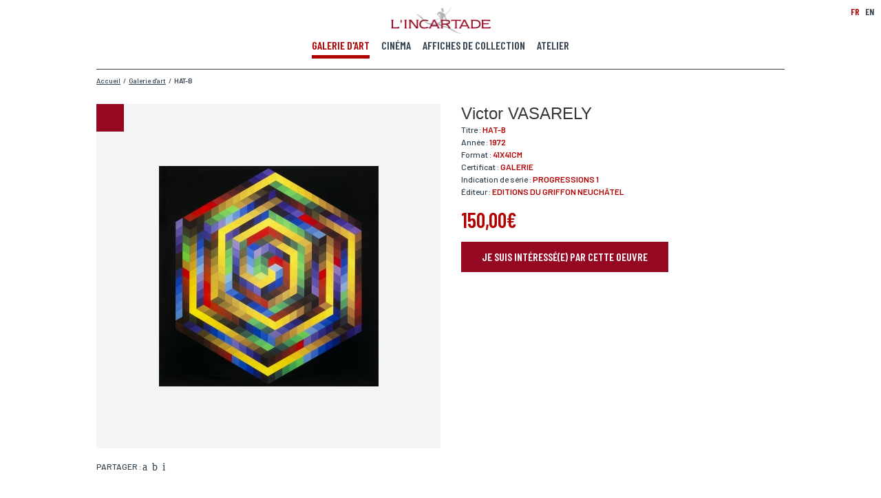

--- FILE ---
content_type: text/html; charset=utf-8
request_url: https://www.incartade.fr/fr_FR/galerie-art/oeuvres/victor-vasarely_hat-b
body_size: 11080
content:
<!DOCTYPE HTML PUBLIC "-//W3C//DTD HTML 4.01 Transitional//EN" "http://www.w3.org/TR/html4/loose.dtd">
<html xmlns="http://www.w3.org/1999/xhtml" xml:lang="fr">

<head>
		<meta property="og:title" content="Victor VASARELY : HAT-B" />
<meta property="og:description" content="Victor VASARELY : HAT-B" />
			<meta property="og:image" content="https://www.incartade.fr/shared/commons/frontend/pages/pagination/share-facebook-visuel/facebook_v1_0-1.jpg" />
						<meta property="og:image:width" content="1200" />
						<meta property="og:image:height" content="630" />
			<meta property="og:locale" content="fr_FR" />
<meta property="og:type" content="website" />
<meta property="og:site_name" content="Incartade" />
<meta property="og:url" content="https://www.incartade.fr/fr_FR/galerie-art/oeuvres/victor-vasarely_hat-b" />


 
<meta name="twitter:card" content="summary_large_image"/>
<meta name="twitter:site" content="Incartade.fr"/>
<meta name="twitter:creator" content="Incartade"/>
<meta name="twitter:domain" content="www.incartade.fr"/>
<meta name="twitter:title" content="Victor VASARELY : HAT-B"/>
<meta name="twitter:description" content="Victor VASARELY : HAT-B"/>
<meta name="twitter:image" content="https://www.incartade.fr/shared/commons/frontend/pages/pagination/share-twitter-visuel/twitter_v1_0-2.jpg"/>
<meta name="twitter:url" content="https://www.incartade.fr/fr_FR/galerie-art/oeuvres/victor-vasarely_hat-b" />


<meta http-equiv="Content-Language" content="fr"/>
<meta http-equiv="Content-Type" content="text/html; charset=utf-8"/>
<meta http-equiv="Content-Type" content="text/css; charset=utf-8"/>
<meta http-equiv="Content-Type" content="text/javascript; charset=utf-8"/>
<meta http-equiv="Pragma" content="no-cache">

<meta name="p:domain_verify" content="1f31e87f7e48a00ed62a1a9c6652dbca"/>

<meta name="content-language" content="fr"/>
<meta name="description" content="Victor VASARELY : HAT-B"/>
<meta name="keywords" content="HAT-B, Victor, Vasarely, héliogravure, PROGRESSIONS1, Lille, France, L'incartade, héliogravure, couleurs, 1972, vert, rouge, jaune, bleu, noir"/>
<meta name="author" content="Incartade"/>
<meta name="publisher" content="Incartade"/>
<meta name="robots" content="index, follow" />

<meta http-equiv="X-UA-Compatible" content="IE=edge" />

<meta name="viewport" content="width=device-width,initial-scale=1.0" />

<title>Vasarely, HAT-B</title>

<link rel="dns-prefetch" href="https://www.google-analytics.com"/>
<link rel="dns-prefetch" href="https://www.google.com"/>
<link rel="dns-prefetch" href="https://www.google.fr"/>
<link rel="dns-prefetch" href="https://fonts.googleapis.com"/>

<link rel="shortcut icon" type="image/x-icon" href="https://www.incartade.fr/vues/commun/img/commun/favicons/favicon.ico"/>
<link rel="apple-touch-icon" href="https://www.incartade.fr/vues/commun/img/commun/favicons/apple-icon.png">
<link rel="apple-touch-icon" sizes="57x57" href="https://www.incartade.fr/vues/commun/img/commun/favicons/apple-icon-57x57.png">
<link rel="apple-touch-icon" sizes="60x60" href="https://www.incartade.fr/vues/commun/img/commun/favicons/apple-icon-60x60.png">
<link rel="apple-touch-icon" sizes="72x72" href="https://www.incartade.fr/vues/commun/img/commun/favicons/apple-icon-72x72.png">
<link rel="apple-touch-icon" sizes="76x76" href="https://www.incartade.fr/vues/commun/img/commun/favicons/apple-icon-76x76.png">
<link rel="apple-touch-icon" sizes="114x114" href="https://www.incartade.fr/vues/commun/img/commun/favicons/apple-icon-114x114.png">
<link rel="apple-touch-icon" sizes="120x120" href="https://www.incartade.fr/vues/commun/img/commun/favicons/apple-icon-120x120.png">
<link rel="apple-touch-icon" sizes="144x144" href="https://www.incartade.fr/vues/commun/img/commun/favicons/apple-icon-144x144.png">
<link rel="apple-touch-icon" sizes="152x152" href="https://www.incartade.fr/vues/commun/img/commun/favicons/apple-icon-152x152.png">
<link rel="apple-touch-icon" sizes="180x180" href="https://www.incartade.fr/vues/commun/img/commun/favicons/apple-icon-180x180.png">
<link rel="icon" type="image/png" sizes="192x192"  href="https://www.incartade.fr/vues/commun/img/commun/favicons/android-icon-192x192.png">
<link rel="icon" type="image/png" sizes="32x32" href="https://www.incartade.fr/vues/commun/img/commun/favicons/favicon-32x32.png">
<link rel="icon" type="image/png" sizes="96x96" href="https://www.incartade.fr/vues/commun/img/commun/favicons/favicon-96x96.png">
<link rel="icon" type="image/png" sizes="16x16" href="https://www.incartade.fr/vues/commun/img/commun/favicons/favicon-16x16.png">
<meta name="msapplication-TileColor" content="#ffffff">
<meta name="msapplication-TileImage" content="https://www.incartade.fr/vues/commun/img/commun/favicons/ms-icon-144x144.png">
<meta name="theme-color" content="#ffffff">

<script type="application/ld+json">
[{"@context":"http://schema.org","@type":"Organization","name":"L'Incartade","url":"https://www.incartade.fr/fr_FR/","telephone":"+33613418020","logo":"https://www.incartade.fr/app/fo-html/vues/commun/img/commun/logo_incartade.png","sameAs":["https://www.facebook.com/Lincartade/","https://twitter.com/lincartade","https://www.instagram.com/galerie_incartade/","https://www.linkedin.com/in/marc-blanquart-669449107/","https://www.pinterest.fr/lincartade/"]},{"@context":"http://schema.org","@type":"WebPage","@id":"https://www.incartade.fr/fr_FR/galerie-art/oeuvres/victor-vasarely_hat-b#webpage","url":"https://www.incartade.fr/fr_FR/galerie-art/oeuvres/victor-vasarely_hat-b","name":"Vasarely, HAT-B","description":"Victor VASARELY : HAT-B","keywords":"HAT-B, Victor, Vasarely, héliogravure, PROGRESSIONS1, Lille, France, L'incartade, héliogravure, couleurs, 1972, vert, rouge, jaune, bleu, noir","inLanguage":"fr-FR","isPartOf":{"@type":"WebSite","@id":"https://www.incartade.fr/fr_FR/#website","url":"https://www.incartade.fr/fr_FR/","name":"L'Incartade","description":"L'Incartade, galerie d'art spécialisée dans les affiches de cinéma et les oeuvres papier. #affichecinema #renovationart #encadrement","inLanguage":"fr-FR"},"potentialAction":{"@type":"ReadAction","target":{"@type":"EntryPoint","urlTemplate":"https://www.incartade.fr/fr_FR/galerie-art/oeuvres/victor-vasarely_hat-b"}}},{"@context":"http://schema.org","@type":"BreadcrumbList","@id":"https://www.incartade.fr/fr_FR/galerie-art/oeuvres/victor-vasarely_hat-b#breadcrumblist","itemListElement":[{"@type":"ListItem","position":"1","item":{"@type":"Thing","@id":"https://www.incartade.fr/fr_FR/accueil#breadcrumb-item-1","url":"https://www.incartade.fr/fr_FR/accueil","name":"Accueil"}},{"@type":"ListItem","position":"2","item":{"@type":"Thing","@id":"https://www.incartade.fr/fr_FR/galerie-art/oeuvres#breadcrumb-item-2","url":"https://www.incartade.fr/fr_FR/galerie-art/oeuvres","name":"Galerie d'art"}},{"@type":"ListItem","position":"3","item":{"@type":"Thing","@id":"https://www.incartade.fr/fr_FR/galerie-art/oeuvres/victor-vasarely_hat-b#breadcrumb-item-3","url":"https://www.incartade.fr/fr_FR/galerie-art/oeuvres/victor-vasarely_hat-b","name":"HAT-B"}}]}]
</script>

<meta name="apple-mobile-web-app-capable" content="yes">
<link rel="manifest" href="https://www.incartade.fr/manifest.webmanifest">


<script src="https://www.incartade.fr/vues/commun/js/lib/fastclick.min.js"></script>
<script>
	if ('addEventListener' in document) {
		document.addEventListener('DOMContentLoaded', function() {
			FastClick.attach(document.body);
		}, false);
	}
</script>

<script type="text/javascript" language="javascript">
<!--//
var async = async || [];
//
function loadScript(url){
	var _script = document.createElement("script"),
	_head = document.getElementsByTagName("head")[0] || document.documentElement;
	_script.type = 'text/javascript'; 
	_script.async = true;
	_script.src = url;
	_head.appendChild(_script);
}
//
function loadStylesheet(url,params){
	var _css = document.createElement("link"),
	_head = document.getElementsByTagName("head")[0] || document.documentElement;
	_css.rel = 'stylesheet';
	for (var _index in params) {
		_css[params[_index].attr] = params[_index].value;
	}
	_css.href = url;
	_head.appendChild(_css);
}
//-->
</script>

<script src="https://www.incartade.fr/vues/commun/js/lib/tarteaucitron/tarteaucitron.js"></script>
<script type="text/javascript">
tarteaucitron.init({
	"privacyUrl": "https://www.incartade.fr/vues/fr_FR/conditions-generales-utilisation", /* Privacy policy url */
	"bodyPosition": "bottom", /* or top to bring it as first element for accessibility */
	"hashtag": "#tarteaucitron", /* Open the panel with this hashtag */
	"cookieName": "tarteaucitron", /* Cookie name */
	"orientation": "middle", /* Banner position (top - bottom) */
	"groupServices": false, /* Group services by category */
	"showAlertSmall": false, /* Show the small banner on bottom right */
	"cookieslist": false, /* Show the cookie list */
	"closePopup": false, /* Show a close X on the banner */
	"showIcon": true, /* Show cookie icon to manage cookies */
	//"iconSrc": "", /* Optionnal: URL or base64 encoded image */
	"iconPosition": "BottomRight", /* BottomRight, BottomLeft, TopRight and TopLeft */
	"adblocker": false, /* Show a Warning if an adblocker is detected */
	"DenyAllCta" : true, /* Show the deny all button */
	"AcceptAllCta" : true, /* Show the accept all button when highPrivacy on */
	"highPrivacy": true, /* HIGHLY RECOMMANDED Disable auto consent */
	"handleBrowserDNTRequest": false, /* If Do Not Track == 1, disallow all */
	"removeCredit": false, /* Remove credit link */
	"moreInfoLink": true, /* Show more info link */
	"useExternalCss": false, /* If false, the tarteaucitron.css file will be loaded */
	"useExternalJs": false, /* If false, the tarteaucitron.js file will be loaded */
	//"cookieDomain": ".my-multisite-domaine.fr", /* Shared cookie for multisite */
	"readmoreLink": "", /* Change the default readmore link */
	"mandatory": true, /* Show a message about mandatory cookies */
	"mandatoryCta": true /* Show the disabled accept button when mandatory on */
});
</script>

<!--  Async CSS Loading -->
<script type="text/javascript" language="javascript">
<!--//
loadStylesheet('https://www.incartade.fr/shared/cache/www.incartade.fr/Html/css/ssl-Global-6aa2c0edd27771f6ae9351e5f3b77095.css',[{attr:'media',value:'screen'}]);
//-->
</script><style type="text/css">
#loader{position:fixed;left:0;top:0;width:100%;height:100%;background-color:#fff;z-index:1999;}
</style>
	
<!--  Async CSS Loading -->
<script type="text/javascript" language="javascript">
<!--//
loadStylesheet('https://www.incartade.fr/shared/cache/www.incartade.fr/Html/css/ssl-GalerieArtOeuvreFiche-ce5b3c808a3ca0c0b5e3a8606751063e.css',[{attr:'media',value:'screen'}]);
//-->
</script>	

<script type="text/javascript" language="javascript">
<!--//
loadStylesheet('https://fonts.googleapis.com/css?family=Barlow+Condensed:500,600,700|Barlow:400,500,600|Barlow+Semi+Condensed');
//-->
</script>

 
<link rel="image_src" href="https://www.incartade.fr/shared/commons/frontend/pages/pagination/meta-visuel/linkedin_google-2.jpg"/>

 
<script type="text/javascript" language="javascript">
<!--//
(function () {
	var _done = false,
	_script = document.createElement("script"),
	_head = document.getElementsByTagName("head")[0] || document.documentElement;
	_script.src = 'https://www.incartade.fr/fw/vues/commun/js/lib/jquery-3.6.4.min.js';
	_script.type = 'text/javascript'; 
	_script.async = true;
	_script.onload = _script.onreadystatechange = function() {
		if (!_done && (!this.readyState || this.readyState === "loaded" || this.readyState === "complete")) {
			_done = true;
			while(async.length) { // there is some syncing to be done
				var obj = async.shift();
				if (obj[0] =="ready") {
					jQuery(obj[1]);
				}else if (obj[0] =="load"){
					jQuery(window).load(obj[1]);
				}
			}
			async = {
				push: function(param){
					if (param[0] =="ready") {
						jQuery(param[1]);
					}else if (param[0] =="load"){
						jQuery(window).load(param[1]);
					}
				}
			};
			_script.onload = _script.onreadystatechange = null;
			if (_head && _script.parentNode) {
				_head.removeChild(_script);
			}
		}
	};
	_head.appendChild(_script);
})();
//-->
</script>

<script type="text/javascript" language="javascript">
<!--//
async.push(["ready",function (){
	loadScript('https://www.incartade.fr/fw/vues/commun/js/lib/jquery-migrate-3.3.2.min.js');
}]);
//-->
</script>
	
 
<link rel="alternate" href="https://www.incartade.fr/fr_FR/rss.xml" type="application/rss+xml" title="Incartade.fr"/>

	
	<!-- CSS inline -->

	<!--  JS page en cours -->
	<script type="text/javascript" language="javascript">
		<!--//
		//
		var bGoogleRecaptchaApiLoaded = false;
		var gRecaptcha = null;
		var _documentWidth = 0;
		var _oldDocumentWidth = 0;
		//
		onloadCallback = function() {
			var _size = 'normal';
			_documentWidth = HtmlUtils.documentWidth();
			if (_documentWidth != _oldDocumentWidth) {
				if (HtmlUtils.documentWidth() <= 640) {
					_size = 'compact';
				}
				if (gRecaptcha !== null) {
					jQuery('#gRecaptchaTarget').remove();
					jQuery('#gRecaptcha').html('<div id="gRecaptchaTarget" class="mrfc-target"></div>');
				}
				gRecaptcha = grecaptcha.render(
					'gRecaptchaTarget', {
						'sitekey': '6LdEhV8UAAAAAJVcFemFcaociqxt_cLcktzO5hWq',
						'size': _size
					}
				);
				bGoogleRecaptchaApiLoaded = true;
				_oldDocumentWidth = _documentWidth;
			}
		};
		//
		async.push(["ready", function() {
			loadScript('https://www.google.com/recaptcha/api.js?onload=onloadCallback&render=explicit&hl=fr');
		}]);
		//
		-->
	</script>

	<!-- JSON-LD Microdatas -->
	<script type="application/ld+json">
		{
			 "@context": "http://schema.org",  "@type": "IndividualProduct",  "category": "Oeuvre d'art"
			,  "name": "HAT-B"
			,  "image": "https://www.incartade.fr/shared/oeuvres-art/visuel/hat-b.jpg"
			,  "offers": {
					 "@type": "Offer",
					 "price": "150.00",
					 "priceCurrency": "EUR"
									}
					}
	</script>

	<!-- Url canonique -->
	<link rel="canonical" href="https://www.incartade.fr/fr_FR/galerie-art/oeuvres/victor-vasarely_hat-b" />

	

<script type="text/javascript" language="javascript">
<!--//
(function(w,d,s,l,i){w[l]=w[l]||[];w[l].push({'gtm.start':
new Date().getTime(),event:'gtm.js'});var f=d.getElementsByTagName(s)[0],
j=d.createElement(s),dl=l!='dataLayer'?'&l='+l:'';j.async=true;j.src=
'https://www.googletagmanager.com/gtm.js?id='+i+dl;f.parentNode.insertBefore(j,f);
})(window,document,'script','dataLayer','GTM-NM5479J');
//-->
</script>
	
<script type="text/javascript" language="javascript">
<!--//
  var _paq = window._paq = window._paq || [];
  /* tracker methods like "setCustomDimension" should be called before "trackPageView" */
  _paq.push(['trackPageView']);
  _paq.push(['enableLinkTracking']);
  (function() {
    var u="//matomo.waiona.pro/";
    _paq.push(['setTrackerUrl', u+'matomo.php']);
    _paq.push(['setSiteId', '8']);
    var d=document, g=d.createElement('script'), s=d.getElementsByTagName('script')[0];
    g.async=true; g.src=u+'matomo.js'; s.parentNode.insertBefore(g,s);
  })();
//-->
  </script>
	
<script type="text/javascript" language="javascript">
<!--//
function fbq(pAction, pActionType){
		return false;
}
fbq('track', 'PageView');
//-->
</script>
	</head>

<body class="locale-fr_FR __firstload __toPreload pg-galerie-art-fiche-oeuvre">
	<!-- Google Tag Manager (noscript) -->
<noscript><iframe src="https://www.googletagmanager.com/ns.html?id=GTM-NM5479J"
height="0" width="0" style="display:none;visibility:hidden"></iframe></noscript>
<!-- End Google Tag Manager (noscript) -->
	<style type="text/css">
@media screen{
body #async-cache{display:inline-block;position:fixed;left:0;top:0;height:100%;min-height:100vh;width:100%;min-width:100vw;opacity:1;z-index:1999;overflow:hidden}
body.__preloaded #async-cache{opacity:0;transition:opacity .075s ease-out;-webkit-transition:opacity .075s ease-out;-moz-transition:opacity .075s ease-out;-o-transition:opacity .075s ease-out}
}
</style>
<div id="async-cache"></div>
	<div id="page">
		<header>
	<div class="logo __animOnScroll" data-paramsOnScroll="{}">
		<h2><a href="https://www.incartade.fr/fr_FR/index" target="_self" title="L'incartade"><img src="https://www.incartade.fr/shared/fo-html/header/images/logo_incartade.png" width="145" height="39" alt="L'incartade" title="L'incartade"/></a></h2>
	</div>
				<div class="burger"><div></div></div>
			<div class="menu-principal">
		<nav>
			<ul>
								<li class=" __open __animOnScroll" data-paramsOnScroll="{}"><a href="https://www.incartade.fr/fr_FR/galerie-art/oeuvres" rel="" target="_self" title="Voir notre galerie d'art"><span>Galerie d'art</span></a></li>
										<li class=" __animOnScroll" data-paramsOnScroll="{}"><a href="https://www.incartade.fr/fr_FR/affiches-de-cinema" rel="" target="_self" title="Voir nos affiches de cinéma"><span>Cinéma</span></a></li>
										<li class=" __animOnScroll" data-paramsOnScroll="{}"><a href="https://www.incartade.fr/fr_FR/affiches-de-collection" rel="" target="_self" title="Voir nos affiches de collection"><span>Affiches de collection</span></a></li>
										<li class=" __animOnScroll" data-paramsOnScroll="{}"><a href="https://www.incartade.fr/fr_FR/atelier" rel="" target="_self" title="Découvrir notre atelier"><span>Atelier</span></a></li>
								</ul>
		</nav>
	</div>
		<div class="menu-langues __animOnScroll" data-paramsOnScroll="{}">
		<ul>
			<li class="lg-fr_fr __open" data-lg="fr_FR"><a>FR</a></li>
							<li class="lg-en_gb" data-lg="en_GB"><a href="https://www.incartade.fr/en_GB/art-gallery/artworks" target="_self" title="English">EN</a></li>
						</ul>
	</div>
	</header>
		<main>

			<div class="m-fil-ariane __animOnScroll" data-paramsOnScroll="{}">
	<ol>
			<li><a href="https://www.incartade.fr/fr_FR/accueil" target="_self" title="Accueil"><span>Accueil</span></a></li>
					<li>/</li>
					<li><a href="https://www.incartade.fr/fr_FR/galerie-art/oeuvres" target="_self" title="Galerie d'art"><span>Galerie d'art</span></a></li>
					<li>/</li>
					<li><a href="https://www.incartade.fr/fr_FR/galerie-art/oeuvres/victor-vasarely_hat-b" target="_self" title="HAT-B"><span><strong>HAT-B</strong></span></a></li>
			</ol>
	<br class="nofloat"/>
</div>
			<div class="m-oeuvre">
				<div class="mo-fiche">
					<div class="mof-visuels-reseaux-sociaux">
						<div class="mofvrs-slideshow __animOnScroll" data-paramsOnScroll="{}">
														<ul class="mofvrs-slideshow">
								<li class="mofvrss-visuel active" data-index="0">
									<div class="mofvrssv-image" style=""><img alt="" src="https://www.incartade.fr/shared/oeuvres-art/visuel/hat-b.jpg" title="" /></div>
																	</li>
															</ul>
						</div>
												<div class="mofvrs-zoom hidden">
							<div class="mofvrsz-close"></div>
							<div class="mofvrsz-slideshow">
																<ul class="mofvrszs-slides" style="width:100%">
									<li class="mofvrszss-slide" data-index="0" style="width:100%">
										<div class="mofvrszsss-visuel">
																						<img alt="" data-height="1200" data-width="1197" data-src="https://www.incartade.fr/shared/oeuvres-art/visuel/zoom.hat-b.jpg" title="" />
										</div>
																			</li>
																										</ul>
							</div>
						</div>
													<div class="mofvrs-reseaux-sociaux __animOnScroll" data-paramsOnScroll="{}">
								<p>Partager : </p>
								<ul>
																				<li class="mofvrsrs-facebook"><a href="https://www.facebook.com/sharer.php?u=https%3A%2F%2Fwww.incartade.fr%2Ffr_FR%2Fgalerie-art%2Foeuvres%2Fvictor-vasarely_hat-b" rel="external" target="_blank" title="Partager l'affiche sur Facebook"><span>Partager l'affiche sur Facebook</span></a></li>
																				<li class="mofvrsrs-twitter"><a href="https://twitter.com/share?url=https%3A%2F%2Fwww.incartade.fr%2Ffr_FR%2Fgalerie-art%2Foeuvres%2Fvictor-vasarely_hat-b&text=Victor+VASARELY+%3A+HAT-B" rel="external" target="_blank" title="Partager l'affiche sur Twitter"><span>Partager l'affiche sur Twitter</span></a></li>
																				<li class="mofvrsrs-pinterest"><a href="https://pinterest.com/pin/create/button/?url=https%3A%2F%2Fwww.incartade.fr%2Ffr_FR%2Fgalerie-art%2Foeuvres%2Fvictor-vasarely_hat-b&media=https://www.incartade.fr/shared/oeuvres-art/visuel/hat-b.jpg&description=Victor VASARELY - HAT-B" rel="external" target="_blank" title="Partager l'affiche sur Pinterest"><span>Partager l'affiche sur Pinterest</span></a></li>
																	</ul>
								<br class="nofloat" />
							</div>
												</div>
					<div class="mof-detail">
													<div class="mafd-artiste __animOnScroll" data-paramsOnScroll="{}">
								<h1>Victor VASARELY</h1>
							</div>
												<div class="mofd-infos __animOnScroll" data-paramsOnScroll="{}">
															<p>Titre : <span>HAT-B</span></p>
															<p>Année : <span>1972</span></p>
															<p>Format : <span>41x41cm</span></p>
															<p>Certificat : <span>Galerie</span></p>
															<p>Indication de série : <span>PROGRESSIONS 1</span></p>
															<p>Éditeur : <span>Editions du Griffon Neuchâtel</span></p>
													</div>
												<div class="mofd-prix __animOnScroll" data-paramsOnScroll="{}">
							<p class="mofdp-fixe">150,00€</p>
						</div>
						<div class="mofd-call-to-action __animOnScroll" data-paramsOnScroll="{}">
							<p><a title="Je suis intéressé(e) par cette oeuvre et je souhaite la réserver." class="btn"><span>Je suis intéressé(e) par cette oeuvre</span></a></p>
						</div>
					</div>
					<br class="nofloat" />
				</div>
			</div>
							<div class="m-reservation __close" id="div_form_reservation">
					<div class="mr-titre" data-paramsOnScroll="{}">
						<h3>Réserver votre oeuvre</h3>
					</div>
					<div class="mr-formulaire">
						<form name="form_reservation" id="form_reservation" data-action="https://www.incartade.fr/fr_FR/galerie-art/oeuvres/victor-vasarely_hat-b" data-doAction="doAction.valider">
							<div class="mrf-line">
																	<div class="mrfl-field mrfl-field-half mrfl-info-bulle" data-paramsOnScroll="{}" data-field-name="nom">
										<label for="form_reservation_nom"><span class="mrflf-label">Nom*</span> <span class="mrflf-info-bulle hide"><span class="">Si vous souhaitez recevoir une réponse personnalisée,&nbsp;<br/>vous pouvez nous laisser vos nom et prénom.</span></span></label>
										<input type="text" name="nom" id="form_reservation_nom" value="" class="text" />
									</div>
																	<div class="mrfl-field mrfl-field-half mrfl-info-bulle" data-paramsOnScroll="{}" data-field-name="prenom">
										<label for="form_reservation_prenom"><span class="mrflf-label">Prénom*</span> <span class="mrflf-info-bulle hide"><span class="">Si vous souhaitez recevoir une réponse personnalisée,&nbsp;<br/>vous pouvez nous laisser vos nom et prénom.</span></span></label>
										<input type="text" name="prenom" id="form_reservation_prenom" value="" class="text" />
									</div>
																<br class="nofloat" />
							</div>
							<div class="mrf-line">
																	<div class="mrfl-field mrfl-field-half mrfl-info-bulle" data-paramsOnScroll="{}" data-field-name="email">
										<label for="form_reservation_email"><span class="mrflf-label">Email*</span> <span class="mrflf-info-bulle hide"><span class="">Votre adresse mail sert uniquement à vous répondre.</span></span></label>
										<input type="text" name="email" id="form_reservation_email" value="" class="text" />
									</div>
																	<div class="mrfl-field mrfl-field-half mrfl-info-bulle" data-paramsOnScroll="{}" data-field-name="telephone">
										<label for="form_reservation_telephone"><span class="mrflf-label">Téléphone</span> <span class="mrflf-info-bulle hide"><span class="">Si vous préférez que l’on vous contacte par téléphone,&nbsp;<br/>vous pouvez indiquer votre numéro.</span></span></label>
										<input type="text" name="telephone" id="form_reservation_telephone" value="" class="text" />
									</div>
																<br class="nofloat" />
							</div>
							<div class="mrf-line">
																	<div class="mrfl-field mrfl-field-half mrfl-info-bulle" data-paramsOnScroll="{}" data-field-name="adresse">
										<label for="form_reservation_adresse"><span class="mrflf-label">Adresse</span> <span class="mrflf-info-bulle hide"><span class="">Si vous souhaitez recevoir une réponse personnalisée,&nbsp;<br/>vous pouvez nous laisser votre adresse.</span></span></label>
										<input type="text" name="adresse" id="form_reservation_adresse" value="" class="text" />
									</div>
																	<div class="mrfl-field mrfl-field-half mrfl-info-bulle" data-paramsOnScroll="{}" data-field-name="code_postal">
										<label for="form_reservation_code_postal"><span class="mrflf-label">Code postal</span> <span class="mrflf-info-bulle hide"><span class="">Si vous souhaitez recevoir une réponse personnalisée,&nbsp;<br/>vous pouvez nous laisser votre code postal.</span></span></label>
										<input type="text" name="code_postal" id="form_reservation_code_postal" value="" class="text" />
									</div>
																<br class="nofloat" />
							</div>
							<div class="mrf-line">
																	<div class="mrfl-field mrfl-field-half mrfl-info-bulle" data-paramsOnScroll="{}" data-field-name="ville">
										<label for="form_reservation_ville"><span class="mrflf-label">Ville</span> <span class="mrflf-info-bulle hide"><span class="">Si vous souhaitez recevoir une réponse personnalisée,&nbsp;<br/>vous pouvez nous laisser votre ville.</span></span></label>
										<input type="text" name="ville" id="form_reservation_ville" value="" class="text" />
									</div>
																	<div class="mrfl-field mrfl-field-half mrfl-info-bulle" data-paramsOnScroll="{}" data-field-name="pays">
										<label for="form_reservation_pays"><span class="mrflf-label">Pays</span> <span class="mrflf-info-bulle hide"><span class="">Si vous souhaitez recevoir une réponse personnalisée,&nbsp;<br/>vous pouvez nous laisser votre pays.</span></span></label>
										<input type="text" name="pays" id="form_reservation_pays" value="" class="text" />
									</div>
																<br class="nofloat" />
							</div>
							<div class="mrf-line">
																	<div class="mrfl-field mrfl-field-full mrfl-info-bulle" data-paramsOnScroll="{}" data-field-name="lieu_livraison">
										<label><span class="mrflf-label">Lieu de livraison*</span> <span class="mrflf-info-bulle hide"><span class="">Si vous souhaitez recevoir une réponse personnalisée,&nbsp;<br/>vous pouvez nous laisser votre lieu de livraison.</span></span></label>
										<div class="mrflf-radio">
											<div class="mrflfr-element">
												<input type="radio" value="france" name="lieu_livraison" id="form_reservation_lieu_livraison_france" class="radio" />
												<label for="form_reservation_lieu_livraison_france">France</label>
											</div>
											<div class="mrflfr-element">
												<input type="radio" value="europe" name="lieu_livraison" id="form_reservation_lieu_livraison_europe" class="radio" />
												<label for="form_reservation_lieu_livraison_europe">Europe</label>
											</div>
											<div class="mrflfr-element">
												<input type="radio" value="monde" name="lieu_livraison" id="form_reservation_lieu_livraison_monde" class="radio" />
												<label for="form_reservation_lieu_livraison_monde">Monde</label>
											</div>
										</div>
									</div>
																<br class="nofloat" />
							</div>
							<div id="gRecaptcha" class="mrf-captcha" data-paramsOnScroll="{}">
								<div id="gRecaptchaTarget" class="mrfc-target"></div>
							</div>
							<div class="mrf-errors"></div>
							<div class="mrf-submit" data-paramsOnScroll="{}">
								<p><a title="Envoyer ma demande" class="btn"><span>Envoyer ma demande</span></a></p>
							</div>
															<div class="mrf-asterisks" data-paramsOnScroll="{}">
									<p>*Champs obligatoires<br/>Conformément à la loi «informatique et Libertés» du 06,01,1978 modifié en 2004, vous pouvez pour des motifs légitimes, au traitement informatiques de vos coordonnées, bénéficiez d’un droit d’accès, de rectification aux informations qui vous concernent, en vous adressant à L’Incartade - 51 rue Basse, 59800 Lille.</p>
								</div>
													</form>
					</div>
				</div>
							<div class="m-artiste">
										<h2 class="__animOnScroll" data-paramsOnScroll="{}">Victor VASARELY <span>(1906 - 1997)</span></h2>
					<p class="__animOnScroll" data-paramsOnScroll="{}">Victor Vasarely est un artiste franco-hongrois considéré comme étant à l’origine du mouvement Op Art ou art optique, que Bridget Riley et Yaacov Agam vont rejoindre. Les peintures et sculptures de Vasarely utilise des formes géométriques et des graphismes colorés pour créer des illusions de profondeur spatiale sur des surfaces à deux dimensions. Cette méthode abstraite de peinture, aussi connue sous le nom d’art cinétique, emprunte aux principes du Bauhaus, de Wassily Kandinsky et du constructivisme, ce qui aura un grand impact sur son travail. Né Vásárhelyi Gyozo le 9 avril 1906 à Pécs en Hongrie, l’artiste étudie d’abord la médecine, puis se tourne vers la peinture deux ans plus tard. Vasarely fréquente la branche hongroise du Bauhaus (Muhely) à Budapest à la fin des années 1920. Après s’être installé à Paris en 1930, Vasarely travaille en tant qu’artiste graphique et développe sa pratique de l’art abstrait géométrique. Il vit et travaille à Paris jusqu’à sa mort à l’âge de 90 ans le 15 mars 1997.</p>
				</div>
									<div class="m-oeuvres __animOnScroll" data-paramsOnScroll="{}">
						<div class="mo-wrapper">
							<div class="mow-titre __animOnScroll" data-paramsOnScroll="{}">
								<h2>Autres oeuvres de cet artiste</h2>
							</div>
							<div class="mow-liste">
								<ul>
									<li class="mowl-element __animOnScroll __link" data-href="https://www.incartade.fr/fr_FR/galerie-art/oeuvres/victor-vasarely_boreal" data-target="_self" data-paramsOnScroll="{}" id="mowl-element-1">
	<div class="mowle-wrapper">
				<div class="mowlew-visuel">
			<div class="mowlewv-image" style="background-image:url(https://www.incartade.fr/shared/oeuvres-art/visuel/victor_vasarely_boreal_27x27cm_1973.jpg)"><img alt="" height="160" src="https://www.incartade.fr/vues/commun/img/commun/1ptrans.gif" title="" width="140" /></div>				<img alt="" src="https://www.incartade.fr/shared/oeuvres-art/visuel/victor_vasarely_boreal_27x27cm_1973.jpg" title="" data-pin-media="https://www.incartade.fr/shared/oeuvres-art/visuel/victor_vasarely_boreal_27x27cm_1973.jpg" data-pin-description="Victor VASARELY - BOR&Euml;AL" data-pin-url="https://www.incartade.fr/fr_FR/galerie-art/oeuvres/victor-vasarely_boreal" style="display:none;"/>
						</div>
		<div class="mowlew-artiste">
						<p title="Victor VASARELY">Victor VASARELY</p>
		</div>
		<div class="mowlew-titre">
						<h3 title="BORËAL">BORËAL</h3>
					</div>
		<div class="mowlew-annee">
						<p>1975</p>
					</div>
		<div class="mowlew-infos">
						<p title="27x27cm">27x27cm</p>
						<p title=""></p>
		</div>
		<div class="mowlew-prix">
			<p>100,00€</p>
		</div>
		<div class="mowlew-call-to-action">
			<p><a href="https://www.incartade.fr/fr_FR/galerie-art/oeuvres/victor-vasarely_boreal" rel="" target="_self" title="Voir la fiche détaillée" class="btn"><span>Fiche détaillée</span></a></p>
		</div>
	</div>
</li><li class="mowl-element __animOnScroll __link" data-href="https://www.incartade.fr/fr_FR/galerie-art/oeuvres/victor-vasarely_goyo-sz" data-target="_self" data-paramsOnScroll="{}" id="mowl-element-2">
	<div class="mowle-wrapper">
				<div class="mowlew-visuel">
			<div class="mowlewv-image" style="background-image:url(https://www.incartade.fr/shared/oeuvres-art/visuel/victor_vasarely_goyo-sz._27x27cm._1966.jpg)"><img alt="" height="160" src="https://www.incartade.fr/vues/commun/img/commun/1ptrans.gif" title="" width="140" /></div>				<img alt="" src="https://www.incartade.fr/shared/oeuvres-art/visuel/victor_vasarely_goyo-sz._27x27cm._1966.jpg" title="" data-pin-media="https://www.incartade.fr/shared/oeuvres-art/visuel/victor_vasarely_goyo-sz._27x27cm._1966.jpg" data-pin-description="Victor VASARELY - GOYO-SZ" data-pin-url="https://www.incartade.fr/fr_FR/galerie-art/oeuvres/victor-vasarely_goyo-sz" style="display:none;"/>
						</div>
		<div class="mowlew-artiste">
						<p title="Victor VASARELY">Victor VASARELY</p>
		</div>
		<div class="mowlew-titre">
						<h3 title="GOYO-SZ">GOYO-SZ</h3>
					</div>
		<div class="mowlew-annee">
						<p>1971</p>
					</div>
		<div class="mowlew-infos">
						<p title="27x27cm">27x27cm</p>
						<p title=""></p>
		</div>
		<div class="mowlew-prix">
			<p>100,00€</p>
		</div>
		<div class="mowlew-call-to-action">
			<p><a href="https://www.incartade.fr/fr_FR/galerie-art/oeuvres/victor-vasarely_goyo-sz" rel="" target="_self" title="Voir la fiche détaillée" class="btn"><span>Fiche détaillée</span></a></p>
		</div>
	</div>
</li><li class="mowl-element __animOnScroll __link" data-href="https://www.incartade.fr/fr_FR/galerie-art/oeuvres/victor-vasarely_olbio2" data-target="_self" data-paramsOnScroll="{}" id="mowl-element-3">
	<div class="mowle-wrapper">
				<div class="mowlew-visuel">
			<div class="mowlewv-image" style="background-image:url(https://www.incartade.fr/shared/oeuvres-art/visuel/_dsc0016-2.jpg)"><img alt="" height="160" src="https://www.incartade.fr/vues/commun/img/commun/1ptrans.gif" title="" width="140" /></div>				<img alt="" src="https://www.incartade.fr/shared/oeuvres-art/visuel/_dsc0016-2.jpg" title="" data-pin-media="https://www.incartade.fr/shared/oeuvres-art/visuel/_dsc0016-2.jpg" data-pin-description="Victor VASARELY - OLBIO II" data-pin-url="https://www.incartade.fr/fr_FR/galerie-art/oeuvres/victor-vasarely_olbio2" style="display:none;"/>
						</div>
		<div class="mowlew-artiste">
						<p title="Victor VASARELY">Victor VASARELY</p>
		</div>
		<div class="mowlew-titre">
						<h3 title="OLBIO II">OLBIO II</h3>
					</div>
		<div class="mowlew-annee">
						<p>1989</p>
					</div>
		<div class="mowlew-infos">
						<p title="Sérigraphie 27,3 / 20,3 CM">Sérigraphie 27,3 / 20,3 CM</p>
						<p title=""></p>
		</div>
		<div class="mowlew-prix">
			<p>450,00€</p>
		</div>
		<div class="mowlew-call-to-action">
			<p><a href="https://www.incartade.fr/fr_FR/galerie-art/oeuvres/victor-vasarely_olbio2" rel="" target="_self" title="Voir la fiche détaillée" class="btn"><span>Fiche détaillée</span></a></p>
		</div>
	</div>
</li><li class="mowl-element __animOnScroll __link" data-href="https://www.incartade.fr/fr_FR/galerie-art/oeuvres/victor-vasarely_schubbewgungen" data-target="_self" data-paramsOnScroll="{}" id="mowl-element-4">
	<div class="mowle-wrapper">
				<div class="mowlew-visuel">
			<div class="mowlewv-image" style="background-image:url(https://www.incartade.fr/shared/oeuvres-art/visuel/victor_vazarely_tiefenbilder_4-1.jpg)"><img alt="" height="160" src="https://www.incartade.fr/vues/commun/img/commun/1ptrans.gif" title="" width="140" /></div>				<img alt="" src="https://www.incartade.fr/shared/oeuvres-art/visuel/victor_vazarely_tiefenbilder_4-1.jpg" title="" data-pin-media="https://www.incartade.fr/shared/oeuvres-art/visuel/victor_vazarely_tiefenbilder_4-1.jpg" data-pin-description="Victor VASARELY - SCHUBBEWGUNGEN" data-pin-url="https://www.incartade.fr/fr_FR/galerie-art/oeuvres/victor-vasarely_schubbewgungen" style="display:none;"/>
						</div>
		<div class="mowlew-artiste">
						<p title="Victor VASARELY">Victor VASARELY</p>
		</div>
		<div class="mowlew-titre">
						<h3 title="SCHUBBEWGUNGEN">SCHUBBEWGUNGEN</h3>
					</div>
		<div class="mowlew-annee">
						<p>1973</p>
					</div>
		<div class="mowlew-infos">
						<p title="27x27cm">27x27cm</p>
						<p title=""></p>
		</div>
		<div class="mowlew-prix">
			<p>100,00€</p>
		</div>
		<div class="mowlew-call-to-action">
			<p><a href="https://www.incartade.fr/fr_FR/galerie-art/oeuvres/victor-vasarely_schubbewgungen" rel="" target="_self" title="Voir la fiche détaillée" class="btn"><span>Fiche détaillée</span></a></p>
		</div>
	</div>
</li><li class="mowl-element __animOnScroll __link" data-href="https://www.incartade.fr/fr_FR/galerie-art/oeuvres/victor-vasarely_tridim-c" data-target="_self" data-paramsOnScroll="{}" id="mowl-element-5">
	<div class="mowle-wrapper">
				<div class="mowlew-visuel">
			<div class="mowlewv-image" style="background-image:url(https://www.incartade.fr/shared/oeuvres-art/visuel/tridim-c.jpg)"><img alt="" height="160" src="https://www.incartade.fr/vues/commun/img/commun/1ptrans.gif" title="" width="140" /></div>				<img alt="" src="https://www.incartade.fr/shared/oeuvres-art/visuel/tridim-c.jpg" title="" data-pin-media="https://www.incartade.fr/shared/oeuvres-art/visuel/tridim-c.jpg" data-pin-description="Victor VASARELY - TRIDIM-C" data-pin-url="https://www.incartade.fr/fr_FR/galerie-art/oeuvres/victor-vasarely_tridim-c" style="display:none;"/>
						</div>
		<div class="mowlew-artiste">
						<p title="Victor VASARELY">Victor VASARELY</p>
		</div>
		<div class="mowlew-titre">
						<h3 title="TRIDIM-C">TRIDIM-C</h3>
					</div>
		<div class="mowlew-annee">
						<p>1973</p>
					</div>
		<div class="mowlew-infos">
						<p title="41x41cm">41x41cm</p>
						<p title=""></p>
		</div>
		<div class="mowlew-prix">
			<p>150,00€</p>
		</div>
		<div class="mowlew-call-to-action">
			<p><a href="https://www.incartade.fr/fr_FR/galerie-art/oeuvres/victor-vasarely_tridim-c" rel="" target="_self" title="Voir la fiche détaillée" class="btn"><span>Fiche détaillée</span></a></p>
		</div>
	</div>
</li><li class="mowl-element __animOnScroll __link" data-href="https://www.incartade.fr/fr_FR/galerie-art/oeuvres/victor-vasarely_rhombus-c" data-target="_self" data-paramsOnScroll="{}" id="mowl-element-6">
	<div class="mowle-wrapper">
				<div class="mowlew-visuel">
			<div class="mowlewv-image" style="background-image:url(https://www.incartade.fr/shared/oeuvres-art/visuel/victor_vasarely_rhombus-c._27x27cm._1968.jpg)"><img alt="" height="160" src="https://www.incartade.fr/vues/commun/img/commun/1ptrans.gif" title="" width="140" /></div>				<img alt="" src="https://www.incartade.fr/shared/oeuvres-art/visuel/victor_vasarely_rhombus-c._27x27cm._1968.jpg" title="" data-pin-media="https://www.incartade.fr/shared/oeuvres-art/visuel/victor_vasarely_rhombus-c._27x27cm._1968.jpg" data-pin-description="Victor VASARELY - RHOMBUS-C" data-pin-url="https://www.incartade.fr/fr_FR/galerie-art/oeuvres/victor-vasarely_rhombus-c" style="display:none;"/>
						</div>
		<div class="mowlew-artiste">
						<p title="Victor VASARELY">Victor VASARELY</p>
		</div>
		<div class="mowlew-titre">
						<h3 title="RHOMBUS-C">RHOMBUS-C</h3>
					</div>
		<div class="mowlew-annee">
						<p>1971</p>
					</div>
		<div class="mowlew-infos">
						<p title="27x27cm">27x27cm</p>
						<p title=""></p>
		</div>
		<div class="mowlew-prix">
			<p>100,00€</p>
		</div>
		<div class="mowlew-call-to-action">
			<p><a href="https://www.incartade.fr/fr_FR/galerie-art/oeuvres/victor-vasarely_rhombus-c" rel="" target="_self" title="Voir la fiche détaillée" class="btn"><span>Fiche détaillée</span></a></p>
		</div>
	</div>
</li><li class="mowl-element __animOnScroll __link" data-href="https://www.incartade.fr/fr_FR/galerie-art/oeuvres/victor-vasarely_koska-quemer" data-target="_self" data-paramsOnScroll="{}" id="mowl-element-7">
	<div class="mowle-wrapper">
				<div class="mowlew-visuel">
			<div class="mowlewv-image" style="background-image:url(https://www.incartade.fr/shared/oeuvres-art/visuel/koska-quemer.jpg)"><img alt="" height="160" src="https://www.incartade.fr/vues/commun/img/commun/1ptrans.gif" title="" width="140" /></div>				<img alt="" src="https://www.incartade.fr/shared/oeuvres-art/visuel/koska-quemer.jpg" title="" data-pin-media="https://www.incartade.fr/shared/oeuvres-art/visuel/koska-quemer.jpg" data-pin-description="Victor VASARELY - KOSKA-QUEMER" data-pin-url="https://www.incartade.fr/fr_FR/galerie-art/oeuvres/victor-vasarely_koska-quemer" style="display:none;"/>
						</div>
		<div class="mowlew-artiste">
						<p title="Victor VASARELY">Victor VASARELY</p>
		</div>
		<div class="mowlew-titre">
						<h3 title="KOSKA-QUEMER">KOSKA-QUEMER</h3>
					</div>
		<div class="mowlew-annee">
						<p>1972</p>
					</div>
		<div class="mowlew-infos">
						<p title="41x41cm">41x41cm</p>
						<p title=""></p>
		</div>
		<div class="mowlew-prix">
			<p>150,00€</p>
		</div>
		<div class="mowlew-call-to-action">
			<p><a href="https://www.incartade.fr/fr_FR/galerie-art/oeuvres/victor-vasarely_koska-quemer" rel="" target="_self" title="Voir la fiche détaillée" class="btn"><span>Fiche détaillée</span></a></p>
		</div>
	</div>
</li><li class="mowl-element __animOnScroll __link" data-href="https://www.incartade.fr/fr_FR/galerie-art/oeuvres/victor-vasarely_ond-kett" data-target="_self" data-paramsOnScroll="{}" id="mowl-element-8">
	<div class="mowle-wrapper">
				<div class="mowlew-visuel">
			<div class="mowlewv-image" style="background-image:url(https://www.incartade.fr/shared/oeuvres-art/visuel/victor_vasarely_ond-kett._27x27cm._1969.jpg)"><img alt="" height="160" src="https://www.incartade.fr/vues/commun/img/commun/1ptrans.gif" title="" width="140" /></div>				<img alt="" src="https://www.incartade.fr/shared/oeuvres-art/visuel/victor_vasarely_ond-kett._27x27cm._1969.jpg" title="" data-pin-media="https://www.incartade.fr/shared/oeuvres-art/visuel/victor_vasarely_ond-kett._27x27cm._1969.jpg" data-pin-description="Victor VASARELY - OND-KETT" data-pin-url="https://www.incartade.fr/fr_FR/galerie-art/oeuvres/victor-vasarely_ond-kett" style="display:none;"/>
						</div>
		<div class="mowlew-artiste">
						<p title="Victor VASARELY">Victor VASARELY</p>
		</div>
		<div class="mowlew-titre">
						<h3 title="OND-KETT">OND-KETT</h3>
					</div>
		<div class="mowlew-annee">
						<p>1971</p>
					</div>
		<div class="mowlew-infos">
						<p title="27x27cm">27x27cm</p>
						<p title=""></p>
		</div>
		<div class="mowlew-prix">
			<p>100,00€</p>
		</div>
		<div class="mowlew-call-to-action">
			<p><a href="https://www.incartade.fr/fr_FR/galerie-art/oeuvres/victor-vasarely_ond-kett" rel="" target="_self" title="Voir la fiche détaillée" class="btn"><span>Fiche détaillée</span></a></p>
		</div>
	</div>
</li><li class="mowl-element __animOnScroll __link" data-href="https://www.incartade.fr/fr_FR/galerie-art/oeuvres/victor-vasarely_tiefenbilder" data-target="_self" data-paramsOnScroll="{}" id="mowl-element-9">
	<div class="mowle-wrapper">
				<div class="mowlew-visuel">
			<div class="mowlewv-image" style="background-image:url(https://www.incartade.fr/shared/oeuvres-art/visuel/vasarely_tiefenbilder_blanc_2.jpg)"><img alt="" height="160" src="https://www.incartade.fr/vues/commun/img/commun/1ptrans.gif" title="" width="140" /></div>				<img alt="" src="https://www.incartade.fr/shared/oeuvres-art/visuel/vasarely_tiefenbilder_blanc_2.jpg" title="" data-pin-media="https://www.incartade.fr/shared/oeuvres-art/visuel/vasarely_tiefenbilder_blanc_2.jpg" data-pin-description="Victor VASARELY - TIEFENBILDER" data-pin-url="https://www.incartade.fr/fr_FR/galerie-art/oeuvres/victor-vasarely_tiefenbilder" style="display:none;"/>
						</div>
		<div class="mowlew-artiste">
						<p title="Victor VASARELY">Victor VASARELY</p>
		</div>
		<div class="mowlew-titre">
						<h3 title="TIEFENBILDER">TIEFENBILDER</h3>
					</div>
		<div class="mowlew-annee">
						<p>1971</p>
					</div>
		<div class="mowlew-infos">
						<p title="Héliogravure 27 * 27 CM">Héliogravure 27 * 27 CM</p>
						<p title=""></p>
		</div>
		<div class="mowlew-prix">
			<p>250,00€</p>
		</div>
		<div class="mowlew-call-to-action">
			<p><a href="https://www.incartade.fr/fr_FR/galerie-art/oeuvres/victor-vasarely_tiefenbilder" rel="" target="_self" title="Voir la fiche détaillée" class="btn"><span>Fiche détaillée</span></a></p>
		</div>
	</div>
</li>								</ul>
								<br class="nofloat" />
							</div>
						</div>
					</div>
							<div class="m-encarts-maillage">
											<div class="mem-encart mem-encart-left mem-encart-publicite-tourisme __animOnScroll __link" data-href="https://www.incartade.fr/fr_FR/affiches-de-collection" data-target="_self" data-paramsOnScroll="{}">
							<div class="meme-background"><img src="https://www.incartade.fr/vues/commun/img/commun/1ptrans.gif" width="468" height="430" alt="" title="" style="background-image:url(https://www.incartade.fr/shared/_elements/images/back_encart_affiches_1-2.jpg)"/></div>
							<div class="meme-content">
																	<div class="memec-titre __animOnScroll" data-paramsOnScroll="{}">
										<h3>Affiches<br/>de collection</h3>
									</div>
																		<div class="memec-texte __animOnScroll" data-paramsOnScroll="{}">
										<p>Plusieurs centaines d'affiches de collection,<br/>anciennes affiches publicitaires et touristiques à découvrir !</p>
									</div>
																		<div class="memec-cta __animOnScroll" data-paramsOnScroll="{}">
										<p><a href="https://www.incartade.fr/fr_FR/affiches-de-collection" rel="" target="_self" title="" class="btn"><span>Découvrir</span></a></p>
									</div>
																</div>
						</div>
												<div class="mem-encart mem-encart-right mem-encart-affiche-collection __animOnScroll __link" data-href="https://www.incartade.fr/fr_FR/affiches-de-cinema" data-target="_self" data-paramsOnScroll="{}">
							<div class="meme-background"><img src="https://www.incartade.fr/vues/commun/img/commun/1ptrans.gif" width="468" height="430" alt="" title="" style="background-image:url(https://www.incartade.fr/shared/_elements/images/back_encart_affiches_1.jpg)"/></div>
							<div class="meme-content">
																	<div class="memec-titre __animOnScroll" data-paramsOnScroll="{}">
										<h3>Affiches<br/>de cinéma</h3>
									</div>
																		<div class="memec-texte __animOnScroll" data-paramsOnScroll="{}">
										<p>Plus de 4000 affiches de cinéma de collection à découvrir !<br/>Faites nous part de vos pistes de recherches, le site étant très incomplet !</p>
									</div>
																		<div class="memec-cta __animOnScroll" data-paramsOnScroll="{}">
										<p><a href="https://www.incartade.fr/fr_FR/affiches-de-cinema" rel="" target="_self" title="Découvrir nos affiches de cinéma" class="btn"><span>Découvrir</span></a></p>
									</div>
																</div>
						</div>
											<br class="nofloat"/>
				</div>
				
		</main>
		<footer>
	<div class="encarts">
					<div class="encart e-adresse __animOnScroll" data-paramsOnScroll="{}">
									<h3>L'incartade</h3>
										<p>51, rue basse<br/>59 800 Lille (sur rdv)</p>
									<ul>
											<li class="ea-telephone-fixe"><a href="tel:+33 613 41 80 20" rel="external nofollow" target="_blank" title=""><span>+33 613 41 80 20</span></a></li>
												<li class="ea-email"><a href="mailto:info@incartade.fr" rel="external" target="_blank" title=""><span>info@incartade.fr</span></a></li>
										</ul>
			</div>
						<div class="encart e-menu-principal __animOnScroll" data-paramsOnScroll="{}">
				<ul>
										<li><a href="https://www.incartade.fr/fr_FR/galerie-art/oeuvres" rel="" target="_self" title="Voir notre galerie d'art"><span>Galerie d'art</span></a></li>
												<li><a href="https://www.incartade.fr/fr_FR/affiches-de-cinema" rel="" target="_self" title="Voir nos affiches de cinéma"><span>Cinéma</span></a></li>
												<li><a href="https://www.incartade.fr/fr_FR/affiches-de-collection" rel="" target="_self" title="Voir nos affiches de collection"><span>Affiches de collection</span></a></li>
												<li><a href="https://www.incartade.fr/fr_FR/atelier" rel="" target="_self" title="Découvrir notre atelier"><span>Atelier</span></a></li>
												<li><a href="https://www.incartade.fr/fr_FR/presentation" rel="" target="_self" title="Découvrir nos partenaires"><span>Présentation</span></a></li>
												<li><a href="https://www.incartade.fr/fr_FR/contact" rel="" target="_self" title="Contactez-nous"><span>Contact</span></a></li>
										</ul>
			</div>
						<div class="encart e-menu-secondaire __animOnScroll" data-paramsOnScroll="{}">
				<ul>
										<li><a href="https://www.incartade.fr/fr_FR/mentions-legales" rel="nofollow" target="_self" title="Voir nos mentions légales"><span>Mentions légales</span></a></li>
												<li><a href="https://www.incartade.fr/fr_FR/conditions-generales-utilisation" rel="nofollow" target="_self" title="Voir notre politique de confidentialité des données"><span>Conditions générales d'utilisation</span></a></li>
												<li><a href="https://www.incartade.fr/fr_FR/conditions-generales-de-vente" rel="nofollow" target="_self" title="Conditions générales de vente"><span>Conditions générales de vente</span></a></li>
												<li><a href="https://www.incartade.fr/fr_FR/plan-site" rel="" target="_self" title="Plan du site"><span>Plan du site</span></a></li>
										</ul>
			</div>
					<br class="nofloat"/>
	</div>
	<div class="cloture __animOnScroll" data-paramsOnScroll="{}">
					<div class="c-copyright">
				<p>© 2025 L’Incartade - Tous droits réservés</p>
			</div>
								<div class="c-reseaux-sociaux">
				<ul>
										<li class="crs-facebook"><a href="https://www.facebook.com/Lincartade/" rel="external" target="_blank" title="Suivez-nous sur facebook"><span>Suivre l'Incartade sur Facebook</span></a></li>
												<li class="crs-twitter"><a href="https://twitter.com/lincartade" rel="external" target="_blank" title="Suivez-nous sur Twitter"><span>Suivre l'Incartade sur Twitter</span></a></li>
												<li class="crs-instagram"><a href="https://www.instagram.com/galerie_incartade/" rel="external" target="_blank" title="Suivez-nous sur Instagram"><span>Suivre l'Incartade sur Instagram</span></a></li>
												<li class="crs-linkedin"><a href="https://www.linkedin.com/in/marc-blanquart-669449107/" rel="external" target="_blank" title="Suivez-nous sur LinkedIn"><span>Suivre l'Incartade sur LinkedIn</span></a></li>
												<li class="crs-pinterest"><a href="https://www.pinterest.fr/lincartade/" rel="external" target="_blank" title="Suivez-nous sur Pinterest"><span>Suivre l'Incartade sur Pinterest</span></a></li>
										</ul>
			</div>
					<br class="nofloat"/>
	</div>
</footer>
	</div>
	<script type="text/javascript" language="javascript">
		<!--//
		async.push(["ready", function() {
			jQuery(document).unbind('Page_GalerieArtOeuvreFiche_JsLoader_loaded').bind('Page_GalerieArtOeuvreFiche_JsLoader_loaded', function(pEvt) {
				//
				GlobalUtils.jsPageName = 'Page_GalerieArtOeuvreFiche_';
				//
				jQuery(document).unbind('Page_GalerieArtOeuvreFiche_JsonDatasLoader_loaded').bind('Page_GalerieArtOeuvreFiche_JsonDatasLoader_loaded', function(pEvt) {
					//
					Global.datas.share = {
						facebook: {
							title: 'Victor VASARELY : HAT-B',
							description: 'Victor VASARELY : HAT-B',
							image: 'https://www.incartade.fr/shared/commons/frontend/pages/pagination/share-facebook-visuel/facebook_v1_0-1.jpg'
													},
						twitter: {
							text: 'Victor VASARELY : HAT-B'
													},
						linkedin: {
							title: 'Victor VASARELY : HAT-B',
							description: 'Victor VASARELY : HAT-B',
							image: 'https://www.incartade.fr/shared/commons/frontend/pages/pagination/share-linkedin-visuel/linkedin_google_2-1.jpg'
													}
											};
					//
											//
						Global.datas.imagesToPreload = [ {
									 'path': 'https://www.incartade.fr/shared/oeuvres-art/visuel/hat-b.jpg',  'filesize': '44520'
																	}
								,  {
									 'path': 'https://www.incartade.fr/shared/oeuvres-art/visuel/zoom.hat-b.jpg',  'filesize': '346896'
																	}
								,  {
									 'path': 'https://www.incartade.fr/shared/oeuvres-art/visuel/victor_vasarely_boreal_27x27cm_1973.jpg',  'filesize': '29480'
																	}
								,  {
									 'path': 'https://www.incartade.fr/shared/oeuvres-art/visuel/victor_vasarely_goyo-sz._27x27cm._1966.jpg',  'filesize': '23494'
																	}
								,  {
									 'path': 'https://www.incartade.fr/shared/oeuvres-art/visuel/_dsc0016-2.jpg',  'filesize': '24431'
																	}
								,  {
									 'path': 'https://www.incartade.fr/shared/oeuvres-art/visuel/victor_vazarely_tiefenbilder_4-1.jpg',  'filesize': '67522'
																	}
								,  {
									 'path': 'https://www.incartade.fr/shared/oeuvres-art/visuel/tridim-c.jpg',  'filesize': '24730'
																	}
								,  {
									 'path': 'https://www.incartade.fr/shared/oeuvres-art/visuel/victor_vasarely_rhombus-c._27x27cm._1968.jpg',  'filesize': '15310'
																	}
								,  {
									 'path': 'https://www.incartade.fr/shared/oeuvres-art/visuel/koska-quemer.jpg',  'filesize': '51016'
																	}
								,  {
									 'path': 'https://www.incartade.fr/shared/oeuvres-art/visuel/victor_vasarely_ond-kett._27x27cm._1969.jpg',  'filesize': '23040'
																	}
								,  {
									 'path': 'https://www.incartade.fr/shared/oeuvres-art/visuel/vasarely_tiefenbilder_blanc_2.jpg',  'filesize': '32037'
																	}
								,  {
									 'path': 'https://www.incartade.fr/shared/_elements/images/back_encart_affiches_1-2.jpg',  'filesize': '212541'
																	}
								,  {
									 'path': 'https://www.incartade.fr/shared/_elements/images/back_encart_affiches_1.jpg',  'filesize': '212541'
																	}
								,  {
									 'path': 'https://www.incartade.fr/vues/commun/img/commun/1ptrans.gif',  'filesize': '43'
																	}
														];
										//
					jQuery(document).bind(
						'Page_GalerieArtOeuvreFiche_Init_Finished',
						function(pEvt) {
							//
							jQuery(document).trigger('window_bind_resize');
						}
					);
					//
					jQuery(document).trigger('Page_GalerieArtOeuvreFiche_Init');
				});
				//
				jQuery(document).trigger('Page_GalerieArtOeuvreFiche_JsonDatasLoader_loaded');
			});

			// Appel des JS de la page
			jQuery(document).unbind('Global_JsLoader_initialized').bind('Global_JsLoader_initialized', function(pEvt) {
				//
				JsLoader.load('Page_GalerieArtOeuvreFiche_JsLoader_loaded',
					['https://www.incartade.fr/shared/cache/www.incartade.fr/Html/js/ssl-GalerieArtOeuvreFiche-fb15cc1da7208ecb5b1d6d972f5e2ded.js'],
					true
				);
			});
		}]);
		//
		-->
	</script>
	<div id="loader">
	<div class="mini-loader"></div>
</div>

<div id="filter-utils" class="hidden"></div>

<script type="text/javascript" language="javascript">
<!--
async.push(["ready",function (){
	// Initialisation du resize
	jQuery(document).unbind('window_bind_resize').bind('window_bind_resize', function(pEvt){
		//
		jQuery(window).unbind('resize').bind('resize', function(pEvt){
			//
			GlobalUtils.consoleLog('jQuery(window).bind(resize);');
			//
			var _previous_trigger = GlobalUtils.responsiveTrigger;
			//
			// Selection du js "media queries"
			GlobalUtils.responsiveSupport = '';
			GlobalUtils.responsiveSize = '';
			GlobalUtils.responsiveTrigger = '';
			GlobalUtils.responsiveImgSuffixe = '';
			
			//
			if ((_previous_trigger == null)
				|| (_previous_trigger != GlobalUtils.responsiveTrigger)
			) {
				Global.elements.page.root.removeClass('__resizing');
			}
			
			//
			jQuery(document).unbind(GlobalUtils.jsPageName + _previous_trigger + 'Clear_Finished').bind(GlobalUtils.jsPageName + _previous_trigger + 'Clear_Finished', function(pEvt){
				//
				jQuery(document).unbind(GlobalUtils.jsPageName + GlobalUtils.responsiveTrigger + 'Init_Finished').bind(GlobalUtils.jsPageName + GlobalUtils.responsiveTrigger + 'Init_Finished', function(pEvt){
					// GlobalUtils.jsPageName + GlobalUtils.responsiveTrigger + 'Resize'
					jQuery(document).trigger(GlobalUtils.jsPageName + GlobalUtils.responsiveTrigger + 'Resize');
				});
				// GlobalUtils.jsPageName + GlobalUtils.responsiveTrigger + 'Init'
				jQuery(document).trigger(GlobalUtils.jsPageName + GlobalUtils.responsiveTrigger + 'Init');
			});
			//
			if (_previous_trigger == null) {
				// GlobalUtils.jsPageName + _previous_trigger + 'Clear_Finished'
				jQuery(document).trigger(GlobalUtils.jsPageName + _previous_trigger + 'Clear_Finished');
			} else if (_previous_trigger != GlobalUtils.responsiveTrigger) {
				// GlobalUtils.jsPageName + _previous_trigger + 'Clear'
				jQuery(document).trigger(GlobalUtils.jsPageName + _previous_trigger + 'Clear');
			} else {
            	jQuery(document).unbind(GlobalUtils.jsPageName + GlobalUtils.responsiveTrigger + 'Resize_Finished').bind(GlobalUtils.jsPageName + GlobalUtils.responsiveTrigger + 'Resize_Finished', function(pEvt){
        			Global.elements.page.root.removeClass('__resizing');
            	});
				// GlobalUtils.jsPageName + GlobalUtils.responsiveTrigger + 'Resize'
				jQuery(document).trigger(GlobalUtils.jsPageName + GlobalUtils.responsiveTrigger + 'Resize');
			}
			delete(_previous_trigger);
		});
		//
		jQuery(window).trigger('resize');
	});
	// Initialisation des JS Globaux
	jQuery(document).unbind('Global_JsLoader_loaded').bind('Global_JsLoader_loaded', function(pEvt){
		//
		GlobalUtils.urls = {
			site: 	'https://www.incartade.fr/',
			app: 	'https://www.incartade.fr/',
			appVue: 'https://www.incartade.fr/vues/',
			shared: 'https://www.incartade.fr/shared/',
			temp: 	'https://www.incartade.fr/shared/__tmp__/'
		};
		GlobalUtils.appSname = 'PHPSESSID';
		GlobalUtils.appSid = 'affb7526fccc5a6f71eaa075011a8b00';
		GlobalUtils.appCprefix = 'fo-html_';
		GlobalUtils.boolTrue = '1';
		GlobalUtils.boolFalse = '0';
		GlobalUtils.langue = 'fr';
		GlobalUtils.locale = 'fr_FR';
		GlobalUtils.devise = {
			iden: 1,
			symbole: '€'
		};
		GlobalUtils.playersVideo = {
			oxymotion: {
				playerId: '',
				playerKey: ''
			}
		}
		GlobalUtils.events = {
			transitionEnd:'webkitTransitionEnd oTransitionEnd mozTransitionEnd msTransitionEnd transitionend',
			animationIteration:'webkitAnimationIteration oAnimationIteration mozAnimationIteration msAnimationIteration animationiteration',
			animationEnd:'webkitAnimationEnd oAnimationEnd msAnimationEnd animationend'
		};
					GlobalUtils.bTracking = GlobalUtils.boolTrue;
					GlobalUtils.earthRadius = 6378137;
		GlobalUtils.jsPageName = null;
		GlobalUtils.responsiveSupport = null;
		GlobalUtils.responsiveSize = null;
		GlobalUtils.responsiveTrigger = null;
		GlobalUtils.responsiveImgSuffixe = null;
		GlobalUtils.actions = {loadDatas: 'doAction.loadDatas'};
		GlobalUtils.ajaxPath = {};
		//
		FilterUtils.init();
		//
		AjaxUtils.init();
		//
		Loader.init();
		//
				//
		jQuery(document).trigger('Global_JsLoader_initialized');
	});
	//
	// Appel des JS Globaux
	//
	var script = document.createElement("script");
	script.src = 'https://www.incartade.fr/fw/vues/commun/js/utils.min.js';
	script.type = 'text/javascript'; 
	script.async = true;
	script.onload = script.onreadystatechange = function() {
		JsLoader.cached = true;
		JsLoader.load('Global_JsLoader_loaded',
						['https://www.incartade.fr/shared/cache/www.incartade.fr/Html/js/ssl-Global-49db9b3c1e2cf7ba56d84335efef70be.js']		);
		JsLoader.cached = false;
	};
	var s = document.getElementsByTagName("script")[0];
	s.parentNode.insertBefore(script, s);
	delete s;
	delete script;
}]);
//-->
</script>
</body>

</html>

--- FILE ---
content_type: text/html; charset=utf-8
request_url: https://www.google.com/recaptcha/api2/anchor?ar=1&k=6LdEhV8UAAAAAJVcFemFcaociqxt_cLcktzO5hWq&co=aHR0cHM6Ly93d3cuaW5jYXJ0YWRlLmZyOjQ0Mw..&hl=fr&v=7gg7H51Q-naNfhmCP3_R47ho&size=normal&anchor-ms=20000&execute-ms=30000&cb=gz2xuyvhrliy
body_size: 48953
content:
<!DOCTYPE HTML><html dir="ltr" lang="fr"><head><meta http-equiv="Content-Type" content="text/html; charset=UTF-8">
<meta http-equiv="X-UA-Compatible" content="IE=edge">
<title>reCAPTCHA</title>
<style type="text/css">
/* cyrillic-ext */
@font-face {
  font-family: 'Roboto';
  font-style: normal;
  font-weight: 400;
  font-stretch: 100%;
  src: url(//fonts.gstatic.com/s/roboto/v48/KFO7CnqEu92Fr1ME7kSn66aGLdTylUAMa3GUBHMdazTgWw.woff2) format('woff2');
  unicode-range: U+0460-052F, U+1C80-1C8A, U+20B4, U+2DE0-2DFF, U+A640-A69F, U+FE2E-FE2F;
}
/* cyrillic */
@font-face {
  font-family: 'Roboto';
  font-style: normal;
  font-weight: 400;
  font-stretch: 100%;
  src: url(//fonts.gstatic.com/s/roboto/v48/KFO7CnqEu92Fr1ME7kSn66aGLdTylUAMa3iUBHMdazTgWw.woff2) format('woff2');
  unicode-range: U+0301, U+0400-045F, U+0490-0491, U+04B0-04B1, U+2116;
}
/* greek-ext */
@font-face {
  font-family: 'Roboto';
  font-style: normal;
  font-weight: 400;
  font-stretch: 100%;
  src: url(//fonts.gstatic.com/s/roboto/v48/KFO7CnqEu92Fr1ME7kSn66aGLdTylUAMa3CUBHMdazTgWw.woff2) format('woff2');
  unicode-range: U+1F00-1FFF;
}
/* greek */
@font-face {
  font-family: 'Roboto';
  font-style: normal;
  font-weight: 400;
  font-stretch: 100%;
  src: url(//fonts.gstatic.com/s/roboto/v48/KFO7CnqEu92Fr1ME7kSn66aGLdTylUAMa3-UBHMdazTgWw.woff2) format('woff2');
  unicode-range: U+0370-0377, U+037A-037F, U+0384-038A, U+038C, U+038E-03A1, U+03A3-03FF;
}
/* math */
@font-face {
  font-family: 'Roboto';
  font-style: normal;
  font-weight: 400;
  font-stretch: 100%;
  src: url(//fonts.gstatic.com/s/roboto/v48/KFO7CnqEu92Fr1ME7kSn66aGLdTylUAMawCUBHMdazTgWw.woff2) format('woff2');
  unicode-range: U+0302-0303, U+0305, U+0307-0308, U+0310, U+0312, U+0315, U+031A, U+0326-0327, U+032C, U+032F-0330, U+0332-0333, U+0338, U+033A, U+0346, U+034D, U+0391-03A1, U+03A3-03A9, U+03B1-03C9, U+03D1, U+03D5-03D6, U+03F0-03F1, U+03F4-03F5, U+2016-2017, U+2034-2038, U+203C, U+2040, U+2043, U+2047, U+2050, U+2057, U+205F, U+2070-2071, U+2074-208E, U+2090-209C, U+20D0-20DC, U+20E1, U+20E5-20EF, U+2100-2112, U+2114-2115, U+2117-2121, U+2123-214F, U+2190, U+2192, U+2194-21AE, U+21B0-21E5, U+21F1-21F2, U+21F4-2211, U+2213-2214, U+2216-22FF, U+2308-230B, U+2310, U+2319, U+231C-2321, U+2336-237A, U+237C, U+2395, U+239B-23B7, U+23D0, U+23DC-23E1, U+2474-2475, U+25AF, U+25B3, U+25B7, U+25BD, U+25C1, U+25CA, U+25CC, U+25FB, U+266D-266F, U+27C0-27FF, U+2900-2AFF, U+2B0E-2B11, U+2B30-2B4C, U+2BFE, U+3030, U+FF5B, U+FF5D, U+1D400-1D7FF, U+1EE00-1EEFF;
}
/* symbols */
@font-face {
  font-family: 'Roboto';
  font-style: normal;
  font-weight: 400;
  font-stretch: 100%;
  src: url(//fonts.gstatic.com/s/roboto/v48/KFO7CnqEu92Fr1ME7kSn66aGLdTylUAMaxKUBHMdazTgWw.woff2) format('woff2');
  unicode-range: U+0001-000C, U+000E-001F, U+007F-009F, U+20DD-20E0, U+20E2-20E4, U+2150-218F, U+2190, U+2192, U+2194-2199, U+21AF, U+21E6-21F0, U+21F3, U+2218-2219, U+2299, U+22C4-22C6, U+2300-243F, U+2440-244A, U+2460-24FF, U+25A0-27BF, U+2800-28FF, U+2921-2922, U+2981, U+29BF, U+29EB, U+2B00-2BFF, U+4DC0-4DFF, U+FFF9-FFFB, U+10140-1018E, U+10190-1019C, U+101A0, U+101D0-101FD, U+102E0-102FB, U+10E60-10E7E, U+1D2C0-1D2D3, U+1D2E0-1D37F, U+1F000-1F0FF, U+1F100-1F1AD, U+1F1E6-1F1FF, U+1F30D-1F30F, U+1F315, U+1F31C, U+1F31E, U+1F320-1F32C, U+1F336, U+1F378, U+1F37D, U+1F382, U+1F393-1F39F, U+1F3A7-1F3A8, U+1F3AC-1F3AF, U+1F3C2, U+1F3C4-1F3C6, U+1F3CA-1F3CE, U+1F3D4-1F3E0, U+1F3ED, U+1F3F1-1F3F3, U+1F3F5-1F3F7, U+1F408, U+1F415, U+1F41F, U+1F426, U+1F43F, U+1F441-1F442, U+1F444, U+1F446-1F449, U+1F44C-1F44E, U+1F453, U+1F46A, U+1F47D, U+1F4A3, U+1F4B0, U+1F4B3, U+1F4B9, U+1F4BB, U+1F4BF, U+1F4C8-1F4CB, U+1F4D6, U+1F4DA, U+1F4DF, U+1F4E3-1F4E6, U+1F4EA-1F4ED, U+1F4F7, U+1F4F9-1F4FB, U+1F4FD-1F4FE, U+1F503, U+1F507-1F50B, U+1F50D, U+1F512-1F513, U+1F53E-1F54A, U+1F54F-1F5FA, U+1F610, U+1F650-1F67F, U+1F687, U+1F68D, U+1F691, U+1F694, U+1F698, U+1F6AD, U+1F6B2, U+1F6B9-1F6BA, U+1F6BC, U+1F6C6-1F6CF, U+1F6D3-1F6D7, U+1F6E0-1F6EA, U+1F6F0-1F6F3, U+1F6F7-1F6FC, U+1F700-1F7FF, U+1F800-1F80B, U+1F810-1F847, U+1F850-1F859, U+1F860-1F887, U+1F890-1F8AD, U+1F8B0-1F8BB, U+1F8C0-1F8C1, U+1F900-1F90B, U+1F93B, U+1F946, U+1F984, U+1F996, U+1F9E9, U+1FA00-1FA6F, U+1FA70-1FA7C, U+1FA80-1FA89, U+1FA8F-1FAC6, U+1FACE-1FADC, U+1FADF-1FAE9, U+1FAF0-1FAF8, U+1FB00-1FBFF;
}
/* vietnamese */
@font-face {
  font-family: 'Roboto';
  font-style: normal;
  font-weight: 400;
  font-stretch: 100%;
  src: url(//fonts.gstatic.com/s/roboto/v48/KFO7CnqEu92Fr1ME7kSn66aGLdTylUAMa3OUBHMdazTgWw.woff2) format('woff2');
  unicode-range: U+0102-0103, U+0110-0111, U+0128-0129, U+0168-0169, U+01A0-01A1, U+01AF-01B0, U+0300-0301, U+0303-0304, U+0308-0309, U+0323, U+0329, U+1EA0-1EF9, U+20AB;
}
/* latin-ext */
@font-face {
  font-family: 'Roboto';
  font-style: normal;
  font-weight: 400;
  font-stretch: 100%;
  src: url(//fonts.gstatic.com/s/roboto/v48/KFO7CnqEu92Fr1ME7kSn66aGLdTylUAMa3KUBHMdazTgWw.woff2) format('woff2');
  unicode-range: U+0100-02BA, U+02BD-02C5, U+02C7-02CC, U+02CE-02D7, U+02DD-02FF, U+0304, U+0308, U+0329, U+1D00-1DBF, U+1E00-1E9F, U+1EF2-1EFF, U+2020, U+20A0-20AB, U+20AD-20C0, U+2113, U+2C60-2C7F, U+A720-A7FF;
}
/* latin */
@font-face {
  font-family: 'Roboto';
  font-style: normal;
  font-weight: 400;
  font-stretch: 100%;
  src: url(//fonts.gstatic.com/s/roboto/v48/KFO7CnqEu92Fr1ME7kSn66aGLdTylUAMa3yUBHMdazQ.woff2) format('woff2');
  unicode-range: U+0000-00FF, U+0131, U+0152-0153, U+02BB-02BC, U+02C6, U+02DA, U+02DC, U+0304, U+0308, U+0329, U+2000-206F, U+20AC, U+2122, U+2191, U+2193, U+2212, U+2215, U+FEFF, U+FFFD;
}
/* cyrillic-ext */
@font-face {
  font-family: 'Roboto';
  font-style: normal;
  font-weight: 500;
  font-stretch: 100%;
  src: url(//fonts.gstatic.com/s/roboto/v48/KFO7CnqEu92Fr1ME7kSn66aGLdTylUAMa3GUBHMdazTgWw.woff2) format('woff2');
  unicode-range: U+0460-052F, U+1C80-1C8A, U+20B4, U+2DE0-2DFF, U+A640-A69F, U+FE2E-FE2F;
}
/* cyrillic */
@font-face {
  font-family: 'Roboto';
  font-style: normal;
  font-weight: 500;
  font-stretch: 100%;
  src: url(//fonts.gstatic.com/s/roboto/v48/KFO7CnqEu92Fr1ME7kSn66aGLdTylUAMa3iUBHMdazTgWw.woff2) format('woff2');
  unicode-range: U+0301, U+0400-045F, U+0490-0491, U+04B0-04B1, U+2116;
}
/* greek-ext */
@font-face {
  font-family: 'Roboto';
  font-style: normal;
  font-weight: 500;
  font-stretch: 100%;
  src: url(//fonts.gstatic.com/s/roboto/v48/KFO7CnqEu92Fr1ME7kSn66aGLdTylUAMa3CUBHMdazTgWw.woff2) format('woff2');
  unicode-range: U+1F00-1FFF;
}
/* greek */
@font-face {
  font-family: 'Roboto';
  font-style: normal;
  font-weight: 500;
  font-stretch: 100%;
  src: url(//fonts.gstatic.com/s/roboto/v48/KFO7CnqEu92Fr1ME7kSn66aGLdTylUAMa3-UBHMdazTgWw.woff2) format('woff2');
  unicode-range: U+0370-0377, U+037A-037F, U+0384-038A, U+038C, U+038E-03A1, U+03A3-03FF;
}
/* math */
@font-face {
  font-family: 'Roboto';
  font-style: normal;
  font-weight: 500;
  font-stretch: 100%;
  src: url(//fonts.gstatic.com/s/roboto/v48/KFO7CnqEu92Fr1ME7kSn66aGLdTylUAMawCUBHMdazTgWw.woff2) format('woff2');
  unicode-range: U+0302-0303, U+0305, U+0307-0308, U+0310, U+0312, U+0315, U+031A, U+0326-0327, U+032C, U+032F-0330, U+0332-0333, U+0338, U+033A, U+0346, U+034D, U+0391-03A1, U+03A3-03A9, U+03B1-03C9, U+03D1, U+03D5-03D6, U+03F0-03F1, U+03F4-03F5, U+2016-2017, U+2034-2038, U+203C, U+2040, U+2043, U+2047, U+2050, U+2057, U+205F, U+2070-2071, U+2074-208E, U+2090-209C, U+20D0-20DC, U+20E1, U+20E5-20EF, U+2100-2112, U+2114-2115, U+2117-2121, U+2123-214F, U+2190, U+2192, U+2194-21AE, U+21B0-21E5, U+21F1-21F2, U+21F4-2211, U+2213-2214, U+2216-22FF, U+2308-230B, U+2310, U+2319, U+231C-2321, U+2336-237A, U+237C, U+2395, U+239B-23B7, U+23D0, U+23DC-23E1, U+2474-2475, U+25AF, U+25B3, U+25B7, U+25BD, U+25C1, U+25CA, U+25CC, U+25FB, U+266D-266F, U+27C0-27FF, U+2900-2AFF, U+2B0E-2B11, U+2B30-2B4C, U+2BFE, U+3030, U+FF5B, U+FF5D, U+1D400-1D7FF, U+1EE00-1EEFF;
}
/* symbols */
@font-face {
  font-family: 'Roboto';
  font-style: normal;
  font-weight: 500;
  font-stretch: 100%;
  src: url(//fonts.gstatic.com/s/roboto/v48/KFO7CnqEu92Fr1ME7kSn66aGLdTylUAMaxKUBHMdazTgWw.woff2) format('woff2');
  unicode-range: U+0001-000C, U+000E-001F, U+007F-009F, U+20DD-20E0, U+20E2-20E4, U+2150-218F, U+2190, U+2192, U+2194-2199, U+21AF, U+21E6-21F0, U+21F3, U+2218-2219, U+2299, U+22C4-22C6, U+2300-243F, U+2440-244A, U+2460-24FF, U+25A0-27BF, U+2800-28FF, U+2921-2922, U+2981, U+29BF, U+29EB, U+2B00-2BFF, U+4DC0-4DFF, U+FFF9-FFFB, U+10140-1018E, U+10190-1019C, U+101A0, U+101D0-101FD, U+102E0-102FB, U+10E60-10E7E, U+1D2C0-1D2D3, U+1D2E0-1D37F, U+1F000-1F0FF, U+1F100-1F1AD, U+1F1E6-1F1FF, U+1F30D-1F30F, U+1F315, U+1F31C, U+1F31E, U+1F320-1F32C, U+1F336, U+1F378, U+1F37D, U+1F382, U+1F393-1F39F, U+1F3A7-1F3A8, U+1F3AC-1F3AF, U+1F3C2, U+1F3C4-1F3C6, U+1F3CA-1F3CE, U+1F3D4-1F3E0, U+1F3ED, U+1F3F1-1F3F3, U+1F3F5-1F3F7, U+1F408, U+1F415, U+1F41F, U+1F426, U+1F43F, U+1F441-1F442, U+1F444, U+1F446-1F449, U+1F44C-1F44E, U+1F453, U+1F46A, U+1F47D, U+1F4A3, U+1F4B0, U+1F4B3, U+1F4B9, U+1F4BB, U+1F4BF, U+1F4C8-1F4CB, U+1F4D6, U+1F4DA, U+1F4DF, U+1F4E3-1F4E6, U+1F4EA-1F4ED, U+1F4F7, U+1F4F9-1F4FB, U+1F4FD-1F4FE, U+1F503, U+1F507-1F50B, U+1F50D, U+1F512-1F513, U+1F53E-1F54A, U+1F54F-1F5FA, U+1F610, U+1F650-1F67F, U+1F687, U+1F68D, U+1F691, U+1F694, U+1F698, U+1F6AD, U+1F6B2, U+1F6B9-1F6BA, U+1F6BC, U+1F6C6-1F6CF, U+1F6D3-1F6D7, U+1F6E0-1F6EA, U+1F6F0-1F6F3, U+1F6F7-1F6FC, U+1F700-1F7FF, U+1F800-1F80B, U+1F810-1F847, U+1F850-1F859, U+1F860-1F887, U+1F890-1F8AD, U+1F8B0-1F8BB, U+1F8C0-1F8C1, U+1F900-1F90B, U+1F93B, U+1F946, U+1F984, U+1F996, U+1F9E9, U+1FA00-1FA6F, U+1FA70-1FA7C, U+1FA80-1FA89, U+1FA8F-1FAC6, U+1FACE-1FADC, U+1FADF-1FAE9, U+1FAF0-1FAF8, U+1FB00-1FBFF;
}
/* vietnamese */
@font-face {
  font-family: 'Roboto';
  font-style: normal;
  font-weight: 500;
  font-stretch: 100%;
  src: url(//fonts.gstatic.com/s/roboto/v48/KFO7CnqEu92Fr1ME7kSn66aGLdTylUAMa3OUBHMdazTgWw.woff2) format('woff2');
  unicode-range: U+0102-0103, U+0110-0111, U+0128-0129, U+0168-0169, U+01A0-01A1, U+01AF-01B0, U+0300-0301, U+0303-0304, U+0308-0309, U+0323, U+0329, U+1EA0-1EF9, U+20AB;
}
/* latin-ext */
@font-face {
  font-family: 'Roboto';
  font-style: normal;
  font-weight: 500;
  font-stretch: 100%;
  src: url(//fonts.gstatic.com/s/roboto/v48/KFO7CnqEu92Fr1ME7kSn66aGLdTylUAMa3KUBHMdazTgWw.woff2) format('woff2');
  unicode-range: U+0100-02BA, U+02BD-02C5, U+02C7-02CC, U+02CE-02D7, U+02DD-02FF, U+0304, U+0308, U+0329, U+1D00-1DBF, U+1E00-1E9F, U+1EF2-1EFF, U+2020, U+20A0-20AB, U+20AD-20C0, U+2113, U+2C60-2C7F, U+A720-A7FF;
}
/* latin */
@font-face {
  font-family: 'Roboto';
  font-style: normal;
  font-weight: 500;
  font-stretch: 100%;
  src: url(//fonts.gstatic.com/s/roboto/v48/KFO7CnqEu92Fr1ME7kSn66aGLdTylUAMa3yUBHMdazQ.woff2) format('woff2');
  unicode-range: U+0000-00FF, U+0131, U+0152-0153, U+02BB-02BC, U+02C6, U+02DA, U+02DC, U+0304, U+0308, U+0329, U+2000-206F, U+20AC, U+2122, U+2191, U+2193, U+2212, U+2215, U+FEFF, U+FFFD;
}
/* cyrillic-ext */
@font-face {
  font-family: 'Roboto';
  font-style: normal;
  font-weight: 900;
  font-stretch: 100%;
  src: url(//fonts.gstatic.com/s/roboto/v48/KFO7CnqEu92Fr1ME7kSn66aGLdTylUAMa3GUBHMdazTgWw.woff2) format('woff2');
  unicode-range: U+0460-052F, U+1C80-1C8A, U+20B4, U+2DE0-2DFF, U+A640-A69F, U+FE2E-FE2F;
}
/* cyrillic */
@font-face {
  font-family: 'Roboto';
  font-style: normal;
  font-weight: 900;
  font-stretch: 100%;
  src: url(//fonts.gstatic.com/s/roboto/v48/KFO7CnqEu92Fr1ME7kSn66aGLdTylUAMa3iUBHMdazTgWw.woff2) format('woff2');
  unicode-range: U+0301, U+0400-045F, U+0490-0491, U+04B0-04B1, U+2116;
}
/* greek-ext */
@font-face {
  font-family: 'Roboto';
  font-style: normal;
  font-weight: 900;
  font-stretch: 100%;
  src: url(//fonts.gstatic.com/s/roboto/v48/KFO7CnqEu92Fr1ME7kSn66aGLdTylUAMa3CUBHMdazTgWw.woff2) format('woff2');
  unicode-range: U+1F00-1FFF;
}
/* greek */
@font-face {
  font-family: 'Roboto';
  font-style: normal;
  font-weight: 900;
  font-stretch: 100%;
  src: url(//fonts.gstatic.com/s/roboto/v48/KFO7CnqEu92Fr1ME7kSn66aGLdTylUAMa3-UBHMdazTgWw.woff2) format('woff2');
  unicode-range: U+0370-0377, U+037A-037F, U+0384-038A, U+038C, U+038E-03A1, U+03A3-03FF;
}
/* math */
@font-face {
  font-family: 'Roboto';
  font-style: normal;
  font-weight: 900;
  font-stretch: 100%;
  src: url(//fonts.gstatic.com/s/roboto/v48/KFO7CnqEu92Fr1ME7kSn66aGLdTylUAMawCUBHMdazTgWw.woff2) format('woff2');
  unicode-range: U+0302-0303, U+0305, U+0307-0308, U+0310, U+0312, U+0315, U+031A, U+0326-0327, U+032C, U+032F-0330, U+0332-0333, U+0338, U+033A, U+0346, U+034D, U+0391-03A1, U+03A3-03A9, U+03B1-03C9, U+03D1, U+03D5-03D6, U+03F0-03F1, U+03F4-03F5, U+2016-2017, U+2034-2038, U+203C, U+2040, U+2043, U+2047, U+2050, U+2057, U+205F, U+2070-2071, U+2074-208E, U+2090-209C, U+20D0-20DC, U+20E1, U+20E5-20EF, U+2100-2112, U+2114-2115, U+2117-2121, U+2123-214F, U+2190, U+2192, U+2194-21AE, U+21B0-21E5, U+21F1-21F2, U+21F4-2211, U+2213-2214, U+2216-22FF, U+2308-230B, U+2310, U+2319, U+231C-2321, U+2336-237A, U+237C, U+2395, U+239B-23B7, U+23D0, U+23DC-23E1, U+2474-2475, U+25AF, U+25B3, U+25B7, U+25BD, U+25C1, U+25CA, U+25CC, U+25FB, U+266D-266F, U+27C0-27FF, U+2900-2AFF, U+2B0E-2B11, U+2B30-2B4C, U+2BFE, U+3030, U+FF5B, U+FF5D, U+1D400-1D7FF, U+1EE00-1EEFF;
}
/* symbols */
@font-face {
  font-family: 'Roboto';
  font-style: normal;
  font-weight: 900;
  font-stretch: 100%;
  src: url(//fonts.gstatic.com/s/roboto/v48/KFO7CnqEu92Fr1ME7kSn66aGLdTylUAMaxKUBHMdazTgWw.woff2) format('woff2');
  unicode-range: U+0001-000C, U+000E-001F, U+007F-009F, U+20DD-20E0, U+20E2-20E4, U+2150-218F, U+2190, U+2192, U+2194-2199, U+21AF, U+21E6-21F0, U+21F3, U+2218-2219, U+2299, U+22C4-22C6, U+2300-243F, U+2440-244A, U+2460-24FF, U+25A0-27BF, U+2800-28FF, U+2921-2922, U+2981, U+29BF, U+29EB, U+2B00-2BFF, U+4DC0-4DFF, U+FFF9-FFFB, U+10140-1018E, U+10190-1019C, U+101A0, U+101D0-101FD, U+102E0-102FB, U+10E60-10E7E, U+1D2C0-1D2D3, U+1D2E0-1D37F, U+1F000-1F0FF, U+1F100-1F1AD, U+1F1E6-1F1FF, U+1F30D-1F30F, U+1F315, U+1F31C, U+1F31E, U+1F320-1F32C, U+1F336, U+1F378, U+1F37D, U+1F382, U+1F393-1F39F, U+1F3A7-1F3A8, U+1F3AC-1F3AF, U+1F3C2, U+1F3C4-1F3C6, U+1F3CA-1F3CE, U+1F3D4-1F3E0, U+1F3ED, U+1F3F1-1F3F3, U+1F3F5-1F3F7, U+1F408, U+1F415, U+1F41F, U+1F426, U+1F43F, U+1F441-1F442, U+1F444, U+1F446-1F449, U+1F44C-1F44E, U+1F453, U+1F46A, U+1F47D, U+1F4A3, U+1F4B0, U+1F4B3, U+1F4B9, U+1F4BB, U+1F4BF, U+1F4C8-1F4CB, U+1F4D6, U+1F4DA, U+1F4DF, U+1F4E3-1F4E6, U+1F4EA-1F4ED, U+1F4F7, U+1F4F9-1F4FB, U+1F4FD-1F4FE, U+1F503, U+1F507-1F50B, U+1F50D, U+1F512-1F513, U+1F53E-1F54A, U+1F54F-1F5FA, U+1F610, U+1F650-1F67F, U+1F687, U+1F68D, U+1F691, U+1F694, U+1F698, U+1F6AD, U+1F6B2, U+1F6B9-1F6BA, U+1F6BC, U+1F6C6-1F6CF, U+1F6D3-1F6D7, U+1F6E0-1F6EA, U+1F6F0-1F6F3, U+1F6F7-1F6FC, U+1F700-1F7FF, U+1F800-1F80B, U+1F810-1F847, U+1F850-1F859, U+1F860-1F887, U+1F890-1F8AD, U+1F8B0-1F8BB, U+1F8C0-1F8C1, U+1F900-1F90B, U+1F93B, U+1F946, U+1F984, U+1F996, U+1F9E9, U+1FA00-1FA6F, U+1FA70-1FA7C, U+1FA80-1FA89, U+1FA8F-1FAC6, U+1FACE-1FADC, U+1FADF-1FAE9, U+1FAF0-1FAF8, U+1FB00-1FBFF;
}
/* vietnamese */
@font-face {
  font-family: 'Roboto';
  font-style: normal;
  font-weight: 900;
  font-stretch: 100%;
  src: url(//fonts.gstatic.com/s/roboto/v48/KFO7CnqEu92Fr1ME7kSn66aGLdTylUAMa3OUBHMdazTgWw.woff2) format('woff2');
  unicode-range: U+0102-0103, U+0110-0111, U+0128-0129, U+0168-0169, U+01A0-01A1, U+01AF-01B0, U+0300-0301, U+0303-0304, U+0308-0309, U+0323, U+0329, U+1EA0-1EF9, U+20AB;
}
/* latin-ext */
@font-face {
  font-family: 'Roboto';
  font-style: normal;
  font-weight: 900;
  font-stretch: 100%;
  src: url(//fonts.gstatic.com/s/roboto/v48/KFO7CnqEu92Fr1ME7kSn66aGLdTylUAMa3KUBHMdazTgWw.woff2) format('woff2');
  unicode-range: U+0100-02BA, U+02BD-02C5, U+02C7-02CC, U+02CE-02D7, U+02DD-02FF, U+0304, U+0308, U+0329, U+1D00-1DBF, U+1E00-1E9F, U+1EF2-1EFF, U+2020, U+20A0-20AB, U+20AD-20C0, U+2113, U+2C60-2C7F, U+A720-A7FF;
}
/* latin */
@font-face {
  font-family: 'Roboto';
  font-style: normal;
  font-weight: 900;
  font-stretch: 100%;
  src: url(//fonts.gstatic.com/s/roboto/v48/KFO7CnqEu92Fr1ME7kSn66aGLdTylUAMa3yUBHMdazQ.woff2) format('woff2');
  unicode-range: U+0000-00FF, U+0131, U+0152-0153, U+02BB-02BC, U+02C6, U+02DA, U+02DC, U+0304, U+0308, U+0329, U+2000-206F, U+20AC, U+2122, U+2191, U+2193, U+2212, U+2215, U+FEFF, U+FFFD;
}

</style>
<link rel="stylesheet" type="text/css" href="https://www.gstatic.com/recaptcha/releases/7gg7H51Q-naNfhmCP3_R47ho/styles__ltr.css">
<script nonce="IP91HU_4WqfcuUkzfIVxMg" type="text/javascript">window['__recaptcha_api'] = 'https://www.google.com/recaptcha/api2/';</script>
<script type="text/javascript" src="https://www.gstatic.com/recaptcha/releases/7gg7H51Q-naNfhmCP3_R47ho/recaptcha__fr.js" nonce="IP91HU_4WqfcuUkzfIVxMg">
      
    </script></head>
<body><div id="rc-anchor-alert" class="rc-anchor-alert"></div>
<input type="hidden" id="recaptcha-token" value="[base64]">
<script type="text/javascript" nonce="IP91HU_4WqfcuUkzfIVxMg">
      recaptcha.anchor.Main.init("[\x22ainput\x22,[\x22bgdata\x22,\x22\x22,\[base64]/[base64]/bmV3IFpbdF0obVswXSk6Sz09Mj9uZXcgWlt0XShtWzBdLG1bMV0pOks9PTM/bmV3IFpbdF0obVswXSxtWzFdLG1bMl0pOks9PTQ/[base64]/[base64]/[base64]/[base64]/[base64]/[base64]/[base64]/[base64]/[base64]/[base64]/[base64]/[base64]/[base64]/[base64]\\u003d\\u003d\x22,\[base64]\x22,\x22wpcnwoHDtMOCwpzDnMK3KcK/GCU9aVVfcsOww5lPw7EWwpMqwoLCnSIuX0xKZ8KlEcK1WnTCqMOGcFtQwpHCscOCwpbCgmHDl3nCmsOhwq7CgMKFw4MAwrnDj8Oew6zCmhtmBcK6wrbDvcKYw7Y0aMO6w6fChcOQwrAzEMOtORjCt18NwqLCp8ORHm/Duy14w7JvdB9oaWjCh8OKXCM1w4l2wpMdbiBdb0sqw4jDlMK4wqF/[base64]/DvcOnZcOnw5TDpC3ClcO1wp4WGsO/NB7CksOhfWBcCcOJw47CrF/[base64]/DicKPwrYEMFXCrsKXQsKlCyUYO8KBVxYRTMKGQcKtMXU2RcKIw4fDmMK3E8KDQSZUw53DtxEHw7/CowfDvsK7w7QeVHjCisKGEMKkPsOhYsK0LwEXw7Ycw6DCnQHDrMOpClPCgMKFwr3DvcKaAMO6KWQWSMK9w5LDk1cYaWUewqLDjMOPPMOvGHAgIsOYwq7DgMKvw7tpw7LDjMK7AhfDu2xTWggJUcOMw41ZwqrDoX/DgMKjIsO6VMOBF3NVwq10UghAGlp/[base64]/CilYEX8Ogw4jCrXIqRDRHwpDCq8O+wqsOw7A2wq/CtC8ww77Do8OPw7YqHF3CkcKFC3ZZSFPDpMKZw6Q8w45OPcKWS1bCqWQDZ8O1w5bDqk9WEGVSw63CvCtUwrMpwq7DhmDDsEplFsK2XlTCiMOvwoEHVhfDjmjChBhywpPDhcKOX8ODw4hSw5/Ch8KnHUQJKcOlw5DCmMKfMsOLdzDDvEo4f8OYw5vDihtpw74AwpIsYGnDrMO2VAnDklw4LcOqw58fa3zCg2HDsMKPw7HDsD/[base64]/wrfDqiXCj2pswrzDpH3Dvh7CiMKXwr4DJcO2L8KZw4nCo8KNLn4IwozCrMO0NBRLKsO7NkjDtw0Lw7bDvm1dfMOmw7pSC2nDjHt2w5jCjMOLwoohwpV7wrPDocOcw7xTBWHCtRxGwr5ww5jCjMOzWsK1w6rDtsK+DQ5Twp4/FsKCPBHCuURVcAPCm8K8CWbDm8KcwqHDvRtRw6HCksOnwqFFw7jChsO/woTDq8K9KsOpXmQYF8OOwpojGHrCmMOMwoTCuUjDnMOXw6jChMKXTkJ4fwjCqRjCu8KeAQTDpznDlSrDiMOVw7h+wohtwqPCvMKkwprDhMKFRHnDqsKgw5xCRiAYwotiGMOgNMObDMOaw5Fbwp/[base64]/[base64]/XQbDu8KeRsO3wrUjYMKPw7gKw7nDthgaGsO5dhdjdMOywoo4w7bCpiLCnXAgLFzDv8K+wp5Uwp/CigfCk8K2wr4Pw7hWP3HCnDJpw5TCpsOcEcOxw6lrw7l5QsOVQXMSw7LClSvDh8O5w6l2dhk2UH3ClkDCtyIPwrvDoSfCq8OFUXzCvsKRUznDkcKAFWlww63DpcO3wpDDocO9fUAEVcKPw6NRLwtnwrk+LMKKTMK7w75eZcKjIjkJXMORFsK/w7fCncOlw6MAZsOBJjrCgsOVGRbCsMKcwqfCt0HChMOVIXB3NsO1w5TCsF44w7rChsO8e8OMw5oHNsKsdkPCucKxwrfCgzfCgEQ/woAQO1FVwqnCgA9iw4F7w73Cu8KEw5DDsMO4ThYAwo1jwpBDH8KtRB/ChE3Cpl1bw7vCsMKzWcKNWFkWwqthwqnDvyU5TUJfeAEOwpzDnsKmesOkwojCmMKqFikfAjBBGl3Duh7DjsOBM1HCqcO7UsKGYcO9w4smw7wawpDCgmliBMOlw7cySsO8w6/ChcKWNsOUWDHCiMKAdDjCgMOYMsOsw6TDtGfCu8ONw6bDqErDgw/[base64]/DtMOHXcOHRcK+wp/CsMKhwpjCr0jDilUKdcO5AsK+PsO/DsOeBsKaw7omwpd/[base64]/CugzDv8Omwrs6JcKrw7dLwrpFY2sKw7cifsKFIDLDj8O6BsOsdMKWGcO6N8KtQE/CvMK/McOYw4lmOxUow4jCnhrDkH7DmMKKHWbDkG0pw7p+OcK3wpAGw6BGf8O2MsOkCxoKPAsqw64fw6jDvCLDiHkzw4XChMKWdUU6C8OYwr7ClwZ+w64zI8Ovw4/DnMKFw5LCqkTCg01oeF5WXsKTH8Knc8OOdsK4wpZiw74Iw78Jb8OYw6hfOcOnbW1PeMOgwpUsw7DCpgMrShx5w5JjwpvCgRh2wpnDm8O0SQUcLMKuNVDCrh7CjcKiWMKsBxTDtnLCusKfA8KRwqVJwqzCmMKkElbCr8OIWFNFwoByHTDDo2jCgw7DqF/Crktsw6wnwo95w4h+w44dw5LDqcKyZ8KlU8OMwqnCu8O7wqQvZ8OIM1zCl8KGw7HCmsKIwoBOAmnCn2jDqsOgOiUSw4HDnsOWMBXClEvDhDpRw6rCosOVfBpkRV4/wqAbw6fCsDgDw6oGbcOMwosYw4Ifw5bCvClNw7xowr7Dt09HNsKwO8O5O0bDlG5/ecOhwrVXw4fCij0Vwo8JwqA+AMOqw7xww5TCpMKdwo45XGrCmlbCtsOUd2HCmsOGNk7CusKqwrwlX2AwPQB8w4QSYMOXFWZdCVUYOMOVcsKew4EkRTbDrUEew6gDwpxAw6jCll/CoMOeXR8cAsKlCXlWIXDDkH5BBsK2w6MNWcKSbhTCuQ8QcxbClsOZwpHCnMKww6rCjmDCjcKRWx/CucKMwqXDtcKUwoIaUkUpwrNeZcKnw4lGw4wxKcKAPTDDpMOgw4/DgMOMwo3DriBUw7sKZcOKw7LDpyvDhcORPcO0w4Jfw6EHw4NBwqZEQADDjkZYw7cPfsKJw4t6PsOte8OFLmp2w6PDmBHCtX/CqnrDsmjCpULDnW4ufQDColvDtgtrbMO0wpgvwpZzwownwpcTw4Z7ZMKlGSTDihN5VsKdw4sQUTJiwpdfDcKIw5VSw4zCssK/wq5GA8OTwqIDF8KFwoLDicOfwrXCigs2w4PCgj5hNsKhEMKHf8KIw7N7wqMnw4RfSnjCpcOVC17CjcKsNg1iw5vDqhgHdibCrMKPw7kfwpZ2DCxXWcOXwrzCjVrCncOERsKiAcK4KMO3fy/Cg8Ovw7HCqHEKw4TDmsKqwrDDjBlbwpXCq8Kvwr1vw4hCw6fDvBopehrChsO7G8O/w4Rmw7LDoSbCh1c7w5h+w4fCqTzDmyVJDsOgIHHDkcONWCDDkz0XAsKrwpPDt8K6fcK0GEVgw4RxHcO5w7PCi8KdwqXCm8KBWEM2wqTCgHR7B8KNwpPCkCEISzbDnsKdw50nw7fCmABzK8K2wqPCrx7Dqk99w5/[base64]/DjBFMPcOULyd8wrnDkMOgw6vDihROf8O6FsO2w4NAScO+MW9cwpQje8Ohw6xQw4cZw7bCplkMw6zDkcK/w6DClMOfMlwID8O+IEnDsW7DnDFOwrzCpsKfwqbDvCbDp8K6IlzDqcKNwr7Cr8OFbhbDl1jCmVE7wrbDicK4O8KSXcKGw5oBwpTDn8ONwpcJw6fCpcK4w7nCnTTDrEFIbMO+woATBHfCo8KTw6/CpcOAwrHDg3XDtcOYw5TCllTDucKqw4nCnMKnw4teBx5FCcO6wr8Rwrh9LcOOL2krHcKHGGbDu8KcB8KXwozCvjzCpBdaS2Y5wovDjTUdeRDCtsKqGjXDiMOPw7l5PTfChhfDj8Okw7hBw73Cr8O2OgPDicO8w6EJfsOIwrHCsMK/LwA9CC7DkGsXwr9aPMKzfMOvwqEMwpcDw6bClcKRDMK9w6B5wqjCicODwroDw4vCmUPCq8OPWwRhw7LDtkFmdcOgPMKLw5/[base64]/DqMK9w57DlsKPYgRzZyFqf0dEw5hbw6XDuMK3wqjCoVnCm8KrTgE6wpdrDW8hw4l+dFLDgB/ChA0VwpRew5sLwrl0w6k/[base64]/Dr8OyJlRiwoALw75Tw6PCmMO4C0dIYMKAw5vDhgTDpDrDisK9woTCtxIJSAMEwoRXworCkmvDhkvCjwtNwq3Cp1LDlFbCn1fDhMOjw5IAw5hQC0jDgcKpwokSwrIZDcKlw4jDvsO0wrzCqgIHwp/[base64]/[base64]/wo0eDC8XwpE0DsK/w5jCnV3DrGDCuz/CgMOow597wqnCg8KZwpfCmSNoQ8ODw5jCkcKYwo4Gc3bDtsOPw6InYcO7wrrCtsK8w7/CsMKYw7zDpU/[base64]/DlUIFccK9VsKLBMKtw4rDuXUzS8K6FcKEQ3zCsEvDrUHDixtrL3rCtDUpw7fDsl7CplQ4QsKdw6jDoMOFw6fCmCo4MsO2N21Ew4NKw6vDpiDCtMKsw6gIw5/DjMOOTsO+DMO/fsK6V8O3wq0LfcKcSmg+csKCw4LCiMOGwpDDvsKww5zDncOeNwNEEU3CrcOTLGANXkEgHx1Ew5DDqMKlBBHCk8Orb2fChncawpM4w5/[base64]/[base64]/DhiHDmkvDqMOUMETCm8Kgw4MuVsOWEVw9NVfDqUkRw79/GjLCnkrDhMODwr4Mwph4w698DcOcwrVhH8Kpwq18STgBw6LDg8OnIsOtcDglwodzR8KMw613PxV6w6TDhcO/w7ocTmfDmMO2F8ODwrnCiMKMw7TCjwnCpsKiA37DtVPDmE/DgztyHsKuwobCvCPCvmA8RgLDqQEOw4nDu8OgGFk4w5R2wq8swqTDi8KJw7BDwp4cwrXDhMKHecOuG8KRIcKuwpzCgcKnwrsgfcOYQEQsw7jDtsKwa1MjDCVoOhZPw7/[base64]/w5tAY3suasOww6FCHcOVwp9PwrxwwpRDfcKQX2LCqcOvIcKEB8OzOR/CvMOgwpnCnsO2bVZEw7nDtSA0CTjChFDDuiUBw6nDpS7CjApwSH/CkxhVwp7DmMO/woPDqDQKw6XDmsOWwprCmgsOf8KPwpVTwqZNMcOAf1jCqMOxY8KACUbDjsKAwpgSwq85I8KDw7DChB8iw6jDtMOFMhfCohomw6ptw6vDpsOTw4c1woTCi00Kw5gZwp0ddXnCi8OtEcOMPcO+KsOYWMK2JmVPZBwDfHvCv8K/w5/CvWVxwr1gwpHDm8O6csK7wpHCkCsEw6BxXXjDmwHDtQY5w5wmIxjDjzcOwr9nw7FOIcKgfWdKw4ElfcO6GWY8w5BEwrbClFA6wq5Uw6BMw7bDhT98XhBMGcKKS8KSF8KffE0vZsO4w6jCncOjw5gyO8KkP8Kfw7DCqsOvNsO/[base64]/DukFrwrY8wq5rHMOEw6c6C27Du8Oew6tuD107PsOJwrDDrWkQbwvDjArCuMKewox1w7jDvSbDi8OWacO/wqfCmsOhw5Jbw5xYwqPDgcOEw7x+wpV3wo7ChMOdOsO6TcKqVFkxd8O/w7nCncOTKcKsw7nCh1nDjcK5VgbDvcOECWJOw6R5IcKrasObfsOnKMKGw7nDvBpow7M7w7Upwqghw6PCosKRwpnDvEPDkz/[base64]/DosO5c2YjTHsGwozDoMOWXlzDiSxzwosMw5DCv8Omf8KnAMKUw7tUw4FCEcKcwq/Dt8KKQxfDnW3DjSc2woTCsBJxHcKeZiNePWNCwq/CucKvO0BCWzfChMK2wpNfw7bCgcO6c8O9HsKvw4bCoh5fE3fDjCUawowaw7DDtcOmdxp/wpbCnWliw6rClcK9CcO3S8OYUT5Ywq3DvijCvQTCpGNhBMKtw4B0JB8Fwph2bAbDuQMYVsKRwqjCvTFtw5HCuBvDmcOcwqjDqhzDkcKMPMKkw5vCvBXDjMO4wo7CsG3Cu2V8w4E9woUyBFvCocOZw4TDucOhdsO/AmvCsMKJZwIYw7EsZWzDti/CngYTM8OpcXHCsWzDpsKvw47CusOdTTUNwpTDn8O/wrEPw7huw4TDjBPDpcKSw5JdwpZrw5E1w4V7YcK2SlLDqMObwoTDgMOqAsKcw6DDjWchcsOGVyzDklFuBMKPNsK6wqV/WkoIwoE7woLCucOcbEfDrMK0NMO0LMO8w7rCsnF6UcKdw6lkVHvDt2TCpm7CrsKrwplFWUXCoMKWw6/DuARzJ8KDw5rDkMKAGmPDoMOnwosWN0dAw6Msw4/DhsO9CsOMw4/DhMKTwoA6w4hLw6YWw47Dl8O0eMO4TgfCsMKoXGIbH0jCrh5FZQrCqsKsbMKqwpIvw4Aow4lJw4XDtsKKw6RgwqzCv8KKw6ROw5fDnMOmwpU9FsOHEMOJWsOjTXBTCgPCuMKzLsK6w4LDv8Kyw6vCpX41wpDCvTwRM3/[base64]/DlT8vw4Arcl3CocOyw4YtwpjDp8OKHVhUwqBMeUZGwrl9Y8OzwrdXKcKJwpvCox5xwoPDosOTw48TQVF9FcOPdzVFwpEzacKSw7/DoMK4w5YOw7fCm09Ew4hywpN3MB8KNMKvE2vDhXHChcKNw59SwoI2wosCZHxQCMKIGQLCssKCa8OcD3h+Sx3Dq31+wp3DgU5cA8OXw6dlwqRow64ywoMaYkdkXsKqYcOPw71TwqlWw4/[base64]/w4TDlsOyFV9Uw5vChF7DsFLCrR/CpMOMSglFIMKJYcOFw71sw7zCrE3CjMOYw5TCk8Osw5IMZUtEc8O6BiLCkMO9JCYkwqQqwq7DqsKFw7jCiMODw5vCnx1/w5fCkMKWwr56wofDqSh1woXDpsKPw5J0wrQNBcOIIsOZw7bDk0FiWi13wpbDvMK4wpjCqQ/[base64]/[base64]/DhcOFw5pxTsOeYVvDoMKgLQYSa1xxwq10w4ZFMkDDs8K3fUzDtsOeCnMOwqhAW8Ojw5/CkQbCp1fCnCjDr8K7woTCosOrfsKBf2TDl1Bnw4dBSMO5w7x1w4IJDMOeLU3DrsOAesKbwqDDgcKOfxwrFMKPw7fCnEN4w5TCgQXCj8KvJMOcCVDDjznDuH/CqMOiKiHDmxIpw5N2EUUJFsO8w7w5C8KowqPDo2bDlH7CrsKbw5jDmmhWw7vDl19/P8Ozw6/DsBHCuwtJw6LCqWkjwp3Cl8Ksc8OsX8O2w7HCnVloKS3DpnZvwotTfEfCuTIXwrHCqsKmY3kRwrFdw7BawqoNw6geJsOMcsOnwoZWwppRZkbDn0UgD8O/[base64]/CuMOZMDRxw57CtzTDusKXYyVaw5XCvjvCgcO/w6XDslDCrQkiSGnDrC4uIsK3wqTCgT3DusOqOADCkQBRA2FaEsKKGGTDvsOVwppywpgKw41+JMKcwpnDh8Ogw7nDtG/CoG89OMK2GMOcETvCocKNYCoHcsO0U096MRDDuMO9wp/DrkfDkMKkw4okw6MAwrICwqs8aHzClcOfIcKkAsKnAsKQbcO6wqYswpEBemYjZ3Qaw6LDjE/Dimx9wo3CjcO6MRMLG1XDjcKrMlJiLcKscyPCg8KERCYFwr00wqvCl8O1EU3CiXbCksKEw67CgMO+ZFPCiQjDp1vDgMORInDDrBsvAB7Clxgyw4HCu8OOGU3CuA8Aw5jDksKAwrLCpcOmO3QXJVQWWMOcwrYmM8KvQTp/w6YFw7nCiinDvMO8w5wsfkhkwqh8w4x2w4/DiBnCv8O8wrkPwrcqwqLDlG1ZIW3DtSTCn0AnOy0wFcKvwqxHZMOXwp7CscOrDcO2wonCoMOYNxV7MinDp8Ozw44NQhbDpWU1IiUeLsOeChLCqMKVw64SbBteSyHDg8K/AsKgNMKJwoLDtcObBEbDuV/DnQcNw6XDlcOMWUzClxMsQ0zDnC4jw4klAsOoAR/Dn0TDo8K0UF1qG0rCqlsGw7ZBJ24MwpYGwpZjbxXCvsOBwo/[base64]/w5nCoGvDu8OBwoDDrUTCrR8Dw5pcw6kuF8O1w4XDklg2w5fCg2TCo8OdM8OIw5V8HcOsdHVGJMKhwrl6wpvDtEzDg8OLw5jCksKAwqYzwprCmErDu8OnasO0w5DDkMOzwrTCjjDCqVlWYFbChiUzw7Erw77CpADDqcK/w5HCvyABNsOew5PDrMKpDMObwqkAwpHDl8Oew7LDlsO0wp/DssOMGio6WxIww6wrAsK6N8KceSlbeB0Dw57Dh8O+w6BzwrzDnDYDwoc6wq3CpwvCqgJ7w4vDrVDCmcKudDNDOTTCo8KoIsOXwoxmfcKaw7TDomrDiMO2XMOmOGLCkSsYwqTDpwTCvQ5zdsKYwqLCrhnDp8O/fcObVXEYbMORw6gwWiPChifCnEVsOcOzLsOkwpnDgAPDt8OaYmfDqyvCmn42YcOewpvCngDDmEjCi1TDsmLDkmfDqAlsBGbCisKpHMOEwr7Cm8OiFS8cwq3CicOCwqoqTR01N8KEwrd/MMK7w590w6nCsMKJLHlBwpXCoiIcw4jDhltTwqNNwppRR3XCs8Opw5bCocKLdQHCgUPCosKbA8KvwrB1XDLDiVHDrxUxIcOgwrRWTsKuaDvCuE/CrSoUw6RScBjDi8Krw68/wqXDilvDk2dragx/[base64]/[base64]/Djn1yKcOGBcKXSh00w5AdesKmT8OhSSkoVWzDvFvDu1HCnRTDjcODVsOQwp/Dhg1+wqsNYMKTKS/ChcOLw4ZwS1Jzw5oxw4JeTMOPwowKAmzDlGoawrsyw7dhZTw8w6/[base64]/[base64]/Dm8OiwrckFcKIw73CisO/[base64]/Dgnt5w73CrS5RCcOIw6Ybwr4/[base64]/[base64]/[base64]/wrQiw6tcMC/CrQFeN8KKw6Vqwp3DoUhywolGJMOtCsKKw6XCqsK1wp3DpH4uwrMMw7jCisKqw4HDuE7ChsK7DcKvwr3CiRRgHVwyTQHCqcK7wqdqwp0Gwo0Fb8KmDMKKw5XDvSXCqFtSw7pbSETDicK8w7Zybl4qOMKbwoZLXMKdZBJ6w7Iyw55mOwXDmcOJwp7CtcOMDy5iw6/DkcKGwprDiwzDskrCu1HCksODw5Z4w6E7w7XDpzLCqxo4wpwJQi/DkMKEHR/Dj8KoPC3CusOKSMK7VBPDrMKdw7DCgkwaJsO7w4nCkTA2w4ZDwp/DgBJnw4oZYBhbU8OPwpJbw7gaw7kmDUNxw5wwwp8fQWguccOtw6rDmXh4w6xobDswR3TDu8Kmw41RYsOcLcKqMsOkeMKkwpHDk2lww63Cj8OIL8OZw5wQE8Oxf0diLBcVwr12wp0HI8OLJQXDhSAvd8Ouwp/CjMKewr4qAQTDvMOiTVETKsKowqHCgMK6w4TDgcKZwoDDvMOfw6PCul5wZ8KkwpcxYBQFw77DviXDo8Ofw4zDncOkUMKVwpTCssK7w5zCvgFqwrM2U8OKwrVawqBew4TDlMOcCA/CpUvCnQx4wocHVcOpwrXDusKyW8Ofw53CnsKyw5tjNDHDpMKSwpTCtMOTTh/DiFZzwpTDjiwhw5nCpnTCpEV/RlphfMOPJEVGQVbDqT/CjsKlwrXDkMOhI3fCuXfCrTscWXDCksO+w7cBw7l+wr5uwrV/Xx/CrF7DssOYVcOxKMKxTRgNwoLDpFUjw4bCjFbCj8OCU8OIZxrCqMO9woDDjcKQw74Rw4jCgMOiwobCqVZxwpwrB17DoMOKw7nDrsKOKBEoHHwFw6g9PcORwqN9ecOIwpHDr8Omwp/DgcKuw5V6w6/[base64]/woDDvMKdw6PCmAYxwpHDrGgrwoDDocKZasKhw7jChsKxQ2bDrMKFTcKXKsKiw5J+esOJZlzDt8KZCj/Do8Oxwq/DhcOQacKnw4/DrG/Cm8ODC8KVwrooBSzDm8ORFMOVwqh1w5JWw6s0C8OrUWpwwqhfw4M9PcKAw63Djm48XMO+GihAw4XDgsOmwoY5w4QVw6F3wp7DqMKiC8OQGsO+woZawozCoF/CrcO1PmZPTsOBUcKYdElId2TCg8KAesKKw6JrG8K/[base64]/DpcKxVT1NUATCn2zDv8K2H8OlWXnClcOjDkgAAcOydV7Dt8KsGsO3wrZYeX5Aw4jCtMOxw6DDjCM7w5nDs8KzJsOiPMKgemTDi0dMAQHDqkjDswPCgS5PwrhKP8OMw79/DsOJZcKPBMO6wqF8JyrCp8Kdw49UZ8KBwoxEw47CnRZrw5LDsDdbIlhaDTHCnMK3w7Mgwp7DpsOVw5kmw6zDhHEAw5MkTcKlRcOQZcKZwp7CisKlNxvCl2cQwpYrwrkewpo2w79xDcKbw5nCqDIDOsONPXPCrcK/GnvDkWdAeVPDmgXChmTDmsK+w59SwpRSbQLDigU+wpzCrMKgwrt1VsK8TTrDmAPCmMO0w7gkdcODw4hyW8OIwobCjMKsw6/[base64]/Dtl5hLxYEOCTCnMKfwqQuAsOZwqRtwrEFwqwqdsK1w4HDhcOnYhhuJ8Omwrh0w77CqyxsHsOqTmHCsMO1EMKHZcOEw7pow48IfsO5OMKlOcOIw4/DhMKBwpHCjsO2CWzCk8OIwrUuw57Dt3t2wpdUwrvDjTEBwpnCp0t1wqjCosKMKywHBMOrw45ENk/Dj2jDn8KbwpEQwpbCpH/DhMKVw4IrVB0hwrUuw4rCo8K1csKIwo3DrMK8w70cw7bCocOCwpE6C8K4wpwlwpXClEcnPx1cw7/[base64]/DrMKxwo4bw5DDtcOJJ8KLFMOtR8OyBMKpw5rDlsO/w6TDrBHCpsOvacOhwqUHGGLCoDPCh8OdwrfDvsKfwo3DljvCt8Odw7wxCMKNPMKMX3lMw4BAw6ZGUVISVcKJeQ/CpCrCqMO0FQTDlA3CiFQqNsKpwqnDlMOyw6Z2w48Lw7xxWcOIcMKWWsKuwpR3ecKdwpkKOgbCgsOjbcKWwqXCrcOqGcKkGQ7CtnVLw4Jtdz/CpS0kecKJwq/Dpz7DkTBkc8OkVnvDjiXCm8OqN8OIwpnDll4jBcO4MMKgwqwXwrvCoHjDuCsUw6PDo8K0ccOlG8ONw7JPw6hxWcOINCkmw44ZDkTDhsKzw6dRHsOwwqPDuEFCJ8OswrLDpMOew4fDqEtYfMKSFMKbwoFgYmsRw4VAwp/CkcKFw68BUT7DngHDnMK8w55swoVdwqPCpBFWAMO1UxRrw6DDslXDuMOSw51nwpDCncOBe2lefcOTwqPDvMKBM8Odw59Ew4Yvw7tMNsOow6fCn8Ofw4zCucK0wqQvBMOKMWTDhwdpwr0Yw69JBcOeMSdmLC/CncKNGQxfQ3pUwoJewonCmBPDgWQ/[base64]/wpHCtQ89w4fDiMOfTSfCgg0GFX/Ct1rDj8Kfw60uH2XDrUTDtcKew4dAwoHCj3TDnX9ewpPCoHDDhsOHD0B7OmvCm2TChMOWwpHChcKLQU7Dr0/DtMOuasOKw6fClENXw4c/ZcOVQQIvVMOCw7p9wrbDqXlPNsKUDgx0w4bDsMKswqbDpsKrwpnCgMKDw7AqC8KMwqZbwofChcOXM0AJw6PDpMKcwoTCpcK4GMKGw6sTGGlnw5sOwrdcIihcw4okRcKrwo4CIjHDji1cY1nCr8KJwpnDgMOBw45vN0HDrE/[base64]/CksKhOsKiwoPDh8K4ODQSw4rDnsOzA8KEUMKLwoINZsOBOMKfw5RmXcKyWRZ9wrDCkMOjJBVrXMKPwqrCpw1QC2/Cn8OrAsOkel00WGbDq8KhKxdgRhgCN8K9RH7DhcOiSMKGE8OdwqLCtsKedD7CqhdHw5nDtcOXwo/CpcOLQxTDl17Ci8Ojwp4VMTrDl8OpwrDCp8OEMsKuw6V8DFTCpiBHITvDlsOnJx3DrgfCjAVYw6VKVCHClFcrw4HCqiwtwqnCu8O8w5vChA/[base64]/CryRVwqvDqUPCssKCfMKkw7nCjBMjw6dFBcOgw6V8AUHCp0FWZsKSwpTDq8Oyw7PCqRpXwpc9PQnCvQ/CqFrChcOnSj4Zw4LDucOrw6fDg8K7wpvCiMOlHSHCj8KNw4PDv2MKwr7Cq2HDusOEQMKzwozCpMK7fw/DkULCmsK/DMOqwq3CpmBLw5HCkMOhw79bAsKKW2PCv8Kmc38qw4LDkDp8RMOEwrNzTMKWw5B7wrkWw6Qcwp1jWsKrw7/DhsK7wrDDhsOhAB/DrWrDtWXCmhllwqDCphEITMKmw7lEWsKKHRknIiMXFMKhw5XDnMOpwqHCvcKPVcOaHWgxLcK1S3QMwp3DpcOSw4HCo8Knw7EJwq1kKMOcwrXCigfDiVc3w7xVw6J+wqTCpnUOJGJQwqpYw4XCusKcRGgoT8O4w5whBEVxwpRVw54lGFE4wqTCpHzDqkYWF8KJdA/CjcO6MVZzMULCtcO5wqTCjiorXsOiwqfCiD9SKXrDpQnDjUwCwp8tCsK9w4jCo8K7OSAWw6DChgrCrC1Xwr89woHCn0YMejINwqTDhMK4N8KhUjnCiwvDscKlwpLDlVlESMOgMXLDjxzCuMOywqZ4dzDCt8K8Wz8BJyjDl8OEw4ZHw4/[base64]/ClcKsw5bDgCR/RMOwW2YoPkzDoSc9wpvDlQ7DsHHChMOnwrNnw4cHEMOCdMOfSsKPw7l8Hw/DvsK2w617d8OiHTjClsKpw6DDkMOeUlTCmjQYKsKHw5vCm1HCi3bCnh/CrMKwaMOow79pe8OuZjVAKcKTw7vDqsKAw4ZYSFnDuMKxw73Cm0bDtR/DpnURFcOcRcOhwqDCuMOCwp7DlSHDlMK7WsKCLErDtcKGwqVcRETDsAPDrMOCOwcrw7NPw7sKw4ZGw4DDocOyT8Oow6vCocOFVBY/wpAlw7lGW8OUCVQ/wpBOwp/DosOlVj1yKcOlwqLCr8OCwo7CgCknA8O0KsKBQyQ4VmbCgE0Yw7PDicOuwrrCgcKHw6HDmsKrwos2wpDDtUkjwq09DDVIQcKnwpXDmSzCnzfCjjJtw4DCvcOTEWrCiwhHd3LCmE/Cs04jwotIw6vDgsKRw5vDrw7DuMKAw7TDqcODw4ViasKgIcOSTSQ0MiEmX8Kmw5Vmwo1ywpwuw6Eww7Z/wqgqw7PDiMOPASsVwoBtZ1rDgMKyMcK3w53CqsKXLsO8EwfDhjTChMK/TQDCncOnw6TCkcOOXMOTWsO/[base64]/DtsOzw6NOEXzDlW06wrbChD/[base64]/[base64]/Chxhlw43DgsOHw4nDhnVcJ0caw67DqGDDvXY9GCplQsKVwqgmbsOmw4LDogIUGMOlwqnCscKIbMONQ8OrwohcOcOsIEsvZsOIwqbCt8Kbwo0+w5MweGzDvwDDicKOw6TDi8OaNltZe2INMWvDm2/CrgHDigZww5XCkCPCmiDCgcOcw787woccEzxfMsOyw5vDjjMswozCompqwrXCoVMrw7Akw7pVw5Yuwr3DucOBAcOCwrkDf1ZLw47DjHDCi8KwQGhnwqjCuFAfMsKBYAEYG1BhH8ORwqDDgMKxfcKiwpPCmg/Dg1vCiwAWw7vDqArDkgLDvMO4RH0jwoPDqTzDqifDssKGFzVzWsKbw61dFyXCj8Kmw4bCu8OPL8OKwp8yRT4/UBzCgxPCm8OCN8KybETCkGdWVMKpw4Jpw45fwoXCvMKtwrnCgcKcHsKeUUrDicOiw4vDuEJ3wqZreMO2wqEMbcOZNg3Dh0TCj3UeAcKVKnfDrMKOw6nCqmrDu3nCvcKjGjJPwpzCln/Cp3TCimN9d8KqG8KoCX/CpMKjwqDDtMO8Ix/Cnm8UKMOLDcO7woF/w7LClsODM8K4w4/CjBXCoA3CujUTTMKOVzAkw7vDiwJvT8Kiw6XCgHDDuX8Kwq1bwrJiCk/Cs0bDkU/DrizCj1LDlQ/CscOzwo4Vw41dw5jCh15FwqJfwqDCt3/CvcK8w5DDh8O0c8Oxwq1QNR9pw6nCnsOYw5kUw6/Cs8KTQC3DrhHDjnHCh8OgS8Ouw4Zzw5Vnwr93w6EKw7URw6TDm8KiasK+wrHDicKmU8KoesO+E8KDCsOjw6zClnEVw7gdwpw9wrHDqXrDokXCgCTDnWXDtjbCmSgke1kDwrjCsBHDuMKDDSwQBAXDt8KCQiPCtiPDpD/[base64]/w4TDpsOKwqQhwrrDolDCpBMPwpgSwq1Tw6/DkAREXcKxw7/DvMK1SkYzHcKFw5NAwoPCnGspwprDhsOCwpPCtsKQwp7CiMKbFcKFwqJhwr4Nwqddw5XCghYLw6rCjSfDqArDnAlOd8OywpZEw7gvOcOBwpDDksKLTj/CjBwsbSTCmcOaLMKXwofDkwDCq08OXcKPwq5tw5Z+ODU1w7zCgsKXbcO0DcKpw4ZVwp/DuFnDoMKLChPCpC/ChMOwwqZvEBzDs2dYwqgtw7Q1EmzDqsOpw5RDcG3CgMKNZQTDuHo7wpDCgT7CqWHCoDsiwr/DoxnCukZOKH83w6/ClhvDhcOOMzA1TcOPGwXCr8KlwrXCtT7Ck8KWdVF9w5RZwodxWwTCng/DqsKWw50DwrfDlxfDkgIkwqTDkSkeDGYjw5lywoTDpsODw5EEw6FSWcO2fEYIA1wDcTPCtsOyw7I/w5BmwqjDtsOwa8KYYcKcXXzCh2/CtcOWJR1iMUBmwqdPOTzCjcOTfMK/wrfDlEvCksKLw4TDosKNwovDvgHChsK3D3fDh8KawoHDtcK/w7rDhMOqNhDCoknDi8OPw6nCisOXQsOOw5nDvUVQDBIYHMOKdFVyP8OdNcOTFGRbwpLCo8O8R8KTcXknwpDDvGMWwrswL8KewqPCiVYBw6IcDsKDw6fChcOtw5PCkMK7DsKGXzpkDg/DksOqw6YIwrNiV0EDw6jDrlbDsMKbw73CicOSwp/CqcOJwqcOdsKmfjfDqkHDpMOzw5t5F8Kgfn/CrhPCmcOzwoLDtMOeVmbChMOSHWfDvlgxdsO2w7XDrcOew5wgA2lkN2jCtMKHwrsgZsOnRFjDlsO/M2fCq8OvwqJWdsKoQMK0OcKBecKIw7BPwpfCmCguwo16w5jDrz5VwrrCjUwnwobDlFFKTMOZw6tiw5HDvAvCmgUIw6fDlcOLw7zDhsOfw6YFRnt0Wh7DsDRaCsKLa0fCm8KEaQYrOcOvwqtCCSc/KsKvw5jCoEXCocO3V8KARsO5EcOhwoFOdHo8cx1oUQBzw7rDph4tUTh0w7Ezw7M1w7bCiGB3RmdWC13DhMKHw6xEDjMONMOfwrbDgTLDscO2FWLDvzZpEjsMw7zCowRrwow3fWnCocO1wofCoDLCpxzDgQ1ew7DDlMK3w7wmw61OS1TCuMO/w7LDiMO1XMOIHMOowotPw5FoLQXDkcKMwpzCiTENJXbCtsOEXMKXw74RwoPCqkphNMO0PcKRSFPCgEAgCXvDqH3DpMOhwoc/[base64]/BD/CjFjDoMKaw5fCicOTw4nCsMOuWcKiwqrDpyrDgA/Dgk8bwqvDqMKBdMKeE8KMO2sbwqEZwqknMh3Dkwx7w4bChHTCu0RvwobDmhvDplhSw7/DjGYow546w5zDhU3CnxQww77CmEhhPipzWX7DlzsDOsOEVkfCicK5S8OfwpB0TsOuwqDChsO2w5LCti3Dmng+NBEUC1N8w7/Djw0YUEjCvisHwqbCnMKhw5hyCcOJwq/DmH51HsOjFhzCglvCpB0Rwr/CscO9ERRBwprDqz/DpMKODcKzw75KwrA7wo4+XcOdO8Ksw7PDvsOJPBZbw67Cn8KxwqkaWcOOw4XCt17Cn8Oiw7RPw4fDrsOBw7DCi8Kmw6PDj8Ksw5JXw5fDkcOFRU4HYsK6wpTDm8Oqw5YrOQ0Owro8YE3CvSLDgsO6w5PCi8KLbcKhCC/Dq21pwrYew7MawqfCrCXDtMOdWi/[base64]/DolTCgi1uQCRkABrDucK2woo9w6TDpsKTwohgw63DqcKMOiElwrrClBHDtlBoR8KKIcKnwpbDmcKVwqzCtsKgD3zDucKgaVHComJHYTgzwrJ1woxnw6/Cv8KOw7bCj8KhwrFccxDDiBoCw5XDs8OgfH1ZwppAw7l7wqXCjcOMw7fCrsOrSS4Uwrk1wo0fb0jDucO8w4orwo4+w61wax/[base64]/QxEMZ8K+aVLDlCYmwrtJwp3Cu8OSKMK2ZcOfwo9Uw53ClsKXWcO3TMK0RcKLJGQfw4HCqcKgDVjDom/DjMOaUl5dKy8wMFvCp8OYNsOYw5F0O8KRw7trA1TCrTrCnFDChE/Cn8OpFjXDj8OYW8Krw6Q/WcKAHx3CkMKkBSQ1cMKlOGpMw6ByRMK8ci7CkMOawo3ChQFJc8KTez8mwqMZw5PCh8OEBsKIecOVw4Bww43DjMKXw4/[base64]/DgBIAwrxkwo15I0N7wobCusKDLMOpSH7Di0kmwqXDrMOGw5LDulhJw6rDlsKgYcKxbxh7SB/DrVsKf8KIwonDrlF2EGtmQQ/[base64]/[base64]/Dpl8uDATChlYpEMKBwrgswpHCnQ1qwqHDo3bDssOcwovDgcOOw5PCucKtwrtEW8O7LgXCpsOQNcKKeMKewp5Ww5TCml4twq/[base64]/Ck8KFwozCuG7CgcKfwqJkwpBQw4VNZcOHw7ZWwr7CkTpWLFvDtMOkw65/UCsAwobDglbCusO8w4IAw5jCtjPDniRzQ27DmFDDpkMoPFvDnS3CnsKZwpXCjMKXwr8Nd8O5RcODw5LDlDrCs07Ch1fDrgjDvj3Cn8Ouw6Ezwq5Uw7lpUSbCiMOaw4fDmcK4w6nCnH/DhsOZw5drOiQawqIkw4gVf17ChMOIw7lxwrROAhXCr8KDQ8KidHYkwqkREWvCncKfwqvDi8OYSFPCswLCgMOcUcKHccOww7LDmsKKCEJIw6HCrcKUEsKtRjTDuljCksOSw6AHFGPDnA/Ct8Oyw4LDhhQHbsKJw6Edw7wnwrUlfQZnIx4Ew6/DrwEABcOSw7Nzwo1dwqjCvsK5w5bCs2oqwpISw4YLb0IrwrxcwoFEwqHDqQpNw7TCpMO/w5hbe8ONA8OawowMwoPCvR3DtcONw6/Di8KlwqgpeMOhw7cIcMOUwrDDncKKwoVjTcK9wrBqwo7ChDDCuMKxwrlKB8KAVH54wr/CpsKjHsKXWkAvWsOTw5cBUcKDYMOPw4cPNSEWOcKmBcKLwrUgNMOnScK0w7hWw77Cgx/DnMO+wo/ChzrCqMKyBEPCrsKsMcKPGcO7w6fDkgR1LMK8wr3DnsKnO8OuwrwHw7/[base64]/[base64]/[base64]/DgcKQSCpywrDDnDUuAsO1JmPCssOswp4Aw5FQwqHCmEJLwqrDsMK0wqfDoFsxwpnDnsORLl5uwr/CiMKKWsKSwqRHXW0kw5Qsw6TCiEUmworDmTZxXg\\u003d\\u003d\x22],null,[\x22conf\x22,null,\x226LdEhV8UAAAAAJVcFemFcaociqxt_cLcktzO5hWq\x22,0,null,null,null,0,[21,125,63,73,95,87,41,43,42,83,102,105,109,121],[-1442069,519],0,null,null,null,null,0,null,0,1,700,1,null,0,\[base64]/tzcYADoGZWF6dTZkEg4Iiv2INxgAOgVNZklJNBoZCAMSFR0U8JfjNw7/vqUGGcSdCRmc4owCGQ\\u003d\\u003d\x22,0,0,null,null,1,null,0,1],\x22https://www.incartade.fr:443\x22,null,[1,1,1],null,null,null,0,3600,[\x22https://www.google.com/intl/fr/policies/privacy/\x22,\x22https://www.google.com/intl/fr/policies/terms/\x22],\x22l/2mM185WcEp/7e0eKQs07BCMV4Sg91+Cp/ygma4wjc\\u003d\x22,0,0,null,1,1766680946066,0,0,[60,20,3],null,[221,221,67],\x22RC-o4hXIxl7oS0xYg\x22,null,null,null,null,null,\x220dAFcWeA5_ShE1bz9XERr6qQya6pKFecFGm3QgKn2voi7mITwZ8amvS2vNtUWF7v8lfE4t1HQJoaeLIo3XNt-cyuHV_uO6odKZ3Q\x22,1766763746237]");
    </script></body></html>

--- FILE ---
content_type: text/css
request_url: https://www.incartade.fr/shared/cache/www.incartade.fr/Html/css/ssl-Global-6aa2c0edd27771f6ae9351e5f3b77095.css
body_size: 4026
content:
@keyframes mini-loader-keyframe{0%{width:0;height:0;opacity:0}10%{opacity:1}100%{width:156px;height:156px;opacity:0}}@-webkit-keyframes mini-loader-keyframe{0%{width:0;height:0;opacity:0}10%{opacity:1}100%{width:156px;height:156px;opacity:0}}@-moz-keyframes mini-loader-keyframe{0%{width:0;height:0;opacity:0}10%{opacity:1}100%{width:156px;height:156px;opacity:0}}@-o-keyframes mini-loader-keyframe{0%{width:0;height:0;opacity:0}10%{opacity:1}100%{width:156px;height:156px;opacity:0}}*{outline:0}*,:after,:before{box-sizing:border-box}body,html{position:relative;min-height:100%;width:100%;padding:0;font-family:Arial,sans-serif;-ms-overflow-style:scrollbar;color:#353535;margin:0;height:100%}body{background-color:#fff}body,p{font-size:12px;font-family:Arial,Verdana,Helvetica,Sans-serif;color:#353535}div,dl,dt,h1,h2,h3,h4,li,ol,p,ul{margin:0;padding:0;font-weight:300;-webkit-font-smoothing:antialiased}dl,ol,ul{list-style-type:none}form,form fieldset,form fieldset input,form fieldset label,form fieldset select,form fieldset textarea{margin:0;padding:0}fieldset{border:0}img{border:none}a{text-decoration:none;cursor:pointer}a.no-link{text-decoration:none!important}.clearfix{float:none;clear:both}.hidden{display:none!important}#hidden{position:absolute;left:0;top:0;width:100%;height:0;overflow:hidden}br.nofloat{float:none;clear:both;font-size:0;height:0}.txt_left{text-align:left}.txt_center{text-align:center}.txt_right{text-align:right}#media-in-use{position:fixed;top:-100%;left:-100%;display:none;z-index:-1}#media-in-use.debug{top:50%;left:50%;display:inline-block;z-index:10000;-webkit-transform:translate(-50%,-50%);-moz-transform:translate(-50%,-50%);-o-transform:translate(-50%,-50%);transform:translate(-50%,-50%)}#media-in-use ul{list-style-type:none}#media-in-use ul li{padding:20px 45px;font-size:45px;font-style:italic;font-weight:700;text-transform:uppercase;color:#fff;background-color:#0080bc;-webkit-border-radius:18px;-moz-border-radius:18px;border-radius:18px;opacity:.4}#media-in-use ul li#media-desktop{display:block}#media-in-use ul li#media-tablet{display:none}#filter-utils{position:fixed;top:0;left:0;width:100%;height:100%;background-color:#000;z-index:149}#filter-utils.opaque{opacity:.25}#filter-utils-global{position:fixed;top:0;left:0;width:100%;height:100%;background-color:#000;z-index:179}#filter-utils-global.opaque{opacity:.25}.anim-flash{margin-bottom:1px!important;-webkit-transition:margin-bottom 10ms linear!important;-moz-transition:margin-bottom 10ms linear!important;-o-transition:margin-bottom 10ms linear!important;transition:margin-bottom 10ms linear!important}div.mini-loader{position:absolute;left:50%;top:50%;-moz-transform:translate(-50%,-50%);-webkit-transform:translate(-50%,-50%);-o-transform:translate(-50%,-50%);-ms-transform:translate(-50%,-50%);transform:translate(-50%,-50%);z-index:2000}div.mini-loader::after,div.mini-loader::before{position:absolute;left:50%;top:50%;box-sizing:content-box;content:'';border-width:4px;border-style:solid;width:0;height:0;opacity:0;border-radius:50%;-o-animation:mini-loader-keyframe 1s cubic-bezier(0,.2,.8,1) infinite;-moz-animation:mini-loader-keyframe 1s cubic-bezier(0,.2,.8,1) infinite;-webkit-animation:mini-loader-keyframe 1s cubic-bezier(0,.2,.8,1) infinite;animation:mini-loader-keyframe 1s cubic-bezier(0,.2,.8,1) infinite;-o-transform:translate(-50%,-50%) scale(.6);-moz-transform:translate(-50%,-50%) scale(.6);-webkit-transform:translate(-50%,-50%) scale(.6);transform:translate(-50%,-50%) scale(.6);z-index:2001}div.mini-loader::before{border-color:#940821}div.mini-loader::after{border-color:#32414d;-o-animation-delay:.5s;-moz-animation-delay:.5s;-webkit-animation-delay:.5s;animation-delay:.5s}#loader{position:fixed;left:0;top:0;width:100%;height:100%;background-color:#fff;z-index:1999}#loader div.mini-loader{position:fixed}body.__preloading #loader,body.__toPreload #loader{opacity:1}body.__preloaded #loader{opacity:0;-webkit-transition:opacity .35s linear;-moz-transition:opacity .35s linear;-o-transition:opacity .35s linear;transition:opacity .35s linear}#page .__prepareAnimOnScroll{opacity:0;-moz-transform:translateY(50px);-webkit-transform:translateY(50px);-o-transform:translateY(50px);-ms-transform:translateY(50px);transform:translateY(50px)}#page .__startAnimOnScroll{opacity:1;-moz-transform:translateY(0);-webkit-transform:translateY(0);-o-transform:translateY(0);-ms-transform:translateY(0);transform:translateY(0);-webkit-transition:-webkit-transform .55s ease-out,opacity .35s ease-in;-moz-transition:-moz-transform .55s ease-out,opacity .35s ease-in;-o-transition:-o-transform .55s ease-out,opacity .35s ease-in;transition:transform .55s ease-out,opacity .35s ease-in}@media screen and (max-width:768px){#media-in-use ul li#media-tablet{display:block}#media-in-use ul li#media-desktop{display:none}}
@keyframes btn-over-keyframe{0%{width:0}90%{width:55%}100%{width:50%}}@-webkit-keyframes btn-over-keyframe{0%{width:0}90%{width:55%}100%{width:50%}}@-moz-keyframes btn-over-keyframe{0%{width:0}90%{width:55%}100%{width:50%}}@-o-keyframes btn-over-keyframe{0%{width:0}90%{width:55%}100%{width:50%}}@keyframes btn-out-keyframe{0%{width:50%}100%{width:0}}@-webkit-keyframes btn-out-keyframe{0%{width:50%}100%{width:0}}@-moz-keyframes btn-out-keyframe{0%{width:50%}100%{width:0}}@-o-keyframes btn-out-keyframe{0%{width:50%}100%{width:0}}@media screen{#page{padding:0 0 50px;position:relative;width:100%}#page main a.btn{cursor:pointer}#page main a.btn span{position:relative;display:inline-block;padding:15px 30px;font-family:'Barlow Condensed';font-weight:600;font-size:16px;line-height:14px;text-transform:uppercase;-webkit-transition:color .3s;-moz-transition:color .3s;-o-transition:color .3s;transition:color .3s;z-index:0}#page main a.btn span::before,#page main a.btn span::after{position:absolute;top:0;width:0;height:100%;content:'';z-index:-1}#page main a.btn span::before{left:50%}#page main a.btn span::after{right:50%}#page.__toPreload main,#page.__preloading main{opacity:0}#page.__preloaded main{opacity:1}}@media screen and (min-width: 641px){#page main a.btn span::before,#page main a.btn span::after{-webkit-animation:btn-out-keyframe .2s ease-out forwards;-moz-animation:btn-out-keyframe .2s ease-out forwards;-o-animation:btn-out-keyframe .2s ease-out forwards;animation:btn-out-keyframe .2s ease-out forwards}#page main a.btn:hover span::before,#page main a.btn:hover span::after{-webkit-animation:btn-over-keyframe .3s ease-out forwards;-moz-animation:btn-over-keyframe .3s ease-out forwards;-o-animation:btn-over-keyframe .3s ease-out forwards;animation:btn-over-keyframe .3s ease-out forwards}}@media screen and (max-width: 640px){#page main a.btn:hover span::before,#page main a.btn:hover span::after{width:50%}}
@font-face{font-family:incartade;src:url(https://www.incartade.fr/vues/commun/fonts/incartade.eot);src:url(https://www.incartade.fr/vues/commun/fonts/incartade.eot?#iefix) format("embedded-opentype"),url(https://www.incartade.fr/vues/commun/fonts/incartade.woff) format("woff"),url(https://www.incartade.fr/vues/commun/fonts/incartade.ttf) format("truetype"),url(https://www.incartade.fr/vues/commun/fonts/incartade.svg#incartade) format("svg");font-weight:400;font-style:normal}[data-icon]:before{font-family:incartade!important;content:attr(data-icon);font-style:normal!important;font-weight:400!important;font-variant:normal!important;text-transform:none!important;speak:none;line-height:1;-webkit-font-smoothing:antialiased;-moz-osx-font-smoothing:grayscale}[class*=" icon-"]:before,[class^=icon-]:before{font-family:incartade!important;font-style:normal!important;font-weight:400!important;font-variant:normal!important;text-transform:none!important;speak:none;line-height:1;-webkit-font-smoothing:antialiased;-moz-osx-font-smoothing:grayscale}.icon-facebook:before{content:"\61"}.icon-twitter:before{content:"\62"}.icon-google-plus:before{content:"\63"}.icon-picto-telephone-fixe:before{content:"\64"}.icon-picto-telephone-mobile:before{content:"\65"}.icon-google-plus-g:before{content:"\66"}.icon-pinterest:before{content:"\69"}.icon-instagram:before{content:"\67"}.icon-camera:before{content:"\68"}.icon-camera-1:before{content:"\6a"}.icon-contact:before{content:"\6b"}.icon-linkedin:before{content:"\6c"}
@media screen{#page header{position:relative}#page header div.logo{width:100%;padding:10px 0}#page header div.logo h2{text-align:center}#page header div.logo h2 a img{width:145px;height:39px}#page header div.burger{display:none}#page header div.menu-principal{width:100%;margin-bottom:25px}#page header div.menu-principal nav ul{text-align:center}#page header div.menu-principal nav ul li{display:inline-block;padding:0 7px}#page header div.menu-principal nav ul li a span{position:relative;padding:5px 0;font-family:'Barlow Condensed';font-weight:600;font-size:16px;line-height:14px;color:#32414d;text-transform:uppercase}#page header div.menu-principal nav ul li a span::after{position:absolute;left:0;bottom:0;content:'';width:100%;height:5px;background-color:#b20000;opacity:0;-moz-transform:translateY(10px);-webkit-transform:translateY(10px);-o-transform:translateY(10px);-ms-transform:translateY(10px);transform:translateY(10px);-webkit-transition:-webkit-transform .35s ease-out,opacity .15s linear;-moz-transition:-moz-transform .35s ease-out,opacity .15s linear;-o-transition:-o-transform .35s ease-out,opacity .15s linear;transition:transform .35s ease-out,opacity .15s linear}#page header div.menu-principal nav ul li a:hover span{color:#b20000}#page header div.menu-principal nav ul li a:hover span::after{opacity:1;-moz-transform:translateY(5px);-webkit-transform:translateY(5px);-o-transform:translateY(5px);-ms-transform:translateY(5px);transform:translateY(5px)}#page header div.menu-principal nav ul li.__open a span{color:#b20000}#page header div.menu-principal nav ul li.__open a span::after{opacity:1;-moz-transform:translateY(5px);-webkit-transform:translateY(5px);-o-transform:translateY(5px);-ms-transform:translateY(5px);transform:translateY(5px)}#page header div.menu-langues{position:absolute;top:10px;right:10px}#page header div.menu-langues ul{text-align:center}#page header div.menu-langues ul li{display:inline-block;padding:0 0 0 5px}#page header div.menu-langues ul li a{font-family:'Barlow Condensed';font-weight:600;font-size:14px;line-height:14px;color:#32414d;text-transform:uppercase}#page header div.menu-langues ul li a:hover{color:#b20000}#page header div.menu-langues ul li.__open a{color:#b20000}#page header .__animOnScroll,#page header .__toAnimOnScroll,#page header .__prepareAnimOnScroll,#page header .__startAnimOnScroll{opacity:1;-moz-transform:translateY(0);-webkit-transform:translateY(0);-o-transform:translateY(0);-ms-transform:translateY(0);transform:translateY(0)}#page.__firstload.__toPreload header,#page.__firstload.__preloading header{opacity:0}#page.__firstload header .__prepareAnimOnScroll{opacity:0;-moz-transform:translateY(50px);-webkit-transform:translateY(50px);-o-transform:translateY(50px);-ms-transform:translateY(50px);transform:translateY(50px)}#page.__firstload header .__startAnimOnScroll{opacity:1;-moz-transform:translateY(0);-webkit-transform:translateY(0);-o-transform:translateY(0);-ms-transform:translateY(0);transform:translateY(0)}}@media screen and (max-width: 640px){#page{overflow:hidden;position:relative;width:100%}#page header{position:static}#page header div.burger{cursor:pointer;display:block;height:17px;right:17px;position:absolute;top:19px;width:21px;z-index:100003}#page header div.burger div{background:#b20000;height:3px;margin:7px 2px;position:relative;-webkit-transition:0s background .125s ease-in-out;-moz-transition:0s background .125s ease-in-out;-o-transition:0s background .125s ease-in-out;transition:0s background .125s ease-in-out;width:17px}#page header div.burger div:after,#page header div.burger div:before{background:#b20000;content:'';height:3px;position:absolute;width:17px;-moz-transform:rotate(0deg);-webkit-transform:rotate(0deg);-o-transform:rotate(0deg);-ms-transform:rotate(0deg);transform:rotate(0deg);transform-origin:center center}#page header div.burger div:after{bottom:-7px;left:0;-webkit-transition:-webkit-transform .125s 0s ease-in-out,0.125s bottom .125s ease-in-out,0.125s background .125s ease-in-out;-moz-transition:-moz-transform .125s 0s ease-in-out,0.125s bottom .125s ease-in-out,0.125s background .125s ease-in-out;-o-transition:-o-transform .125s 0s ease-in-out,0.125s bottom .125s ease-in-out,0.125s background .125s ease-in-out;transition:transform .125s 0s ease-in-out,0.125s bottom .125s ease-in-out,0.125s background .125s ease-in-out}#page header div.burger div:before{top:-7px;left:0;-webkit-transition:-webkit-transform .125s 0s ease-in-out,0.125s top .125s ease-in-out,0.125s background .125s ease-in-out;-moz-transition:-moz-transform .125s 0s ease-in-out,0.125s top .125s ease-in-out,0.125s background .125s ease-in-out;-o-transition:-o-transform .125s 0s ease-in-out,0.125s top .125s ease-in-out,0.125s background .125s ease-in-out;transition:transform .125s 0s ease-in-out,0.125s top .125s ease-in-out,0.125s background .125s ease-in-out}#page header div.menu-principal{background:#b20000;box-sizing:border-box;margin:0;min-height:100%;overflow:hidden;padding:20px;position:absolute;right:-100%;top:0;-webkit-transition:.25s all 0s ease-in-out;-moz-transition:.25s all 0s ease-in-out;-o-transition:.25s all 0s ease-in-out;transition:.25s all 0s ease-in-out;z-index:100002}#page header div.menu-principal nav{margin:48px 0 0}#page header div.menu-principal nav ul{border-top:1px solid rgba(255,255,255,0.4)}#page header div.menu-principal nav ul li{border-bottom:1px solid rgba(255,255,255,0.4);display:block;text-align:left;width:100%}#page header div.menu-principal nav ul li a{display:block;padding:12px 20px 15px}#page header div.menu-principal nav ul li a span{color:#fff;font-size:20px;line-height:22px;padding:0}#page header div.menu-principal nav ul li a span::after{display:none}#page header div.menu-principal nav ul li a:hover span{color:#fff}#page header div.menu-principal nav ul li:after{border:2px solid #fff;border-left:0;border-top:0;content:'';height:8px;position:absolute;right:22px;top:50%;-moz-transform:translate3d(0,-75%,0) rotate(-45deg);-webkit-transform:translate3d(0,-75%,0) rotate(-45deg);-o-transform:translate3d(0,-75%,0) rotate(-45deg);-ms-transform:translate3d(0,-75%,0) rotate(-45deg);transform:translate3d(0,-75%,0) rotate(-45deg);transform-origin:center center;width:8px}#page header div.menu-principal nav ul li.__open a span{color:#fff}#page.menu-open{height:100%}#page.menu-open header div.burger div{background:transparent}#page.menu-open header div.burger div:after,#page.menu-open header div.burger div:before{background:#fff}#page.menu-open header div.burger div:after{bottom:0;-moz-transform:rotate(-45deg);-webkit-transform:rotate(-45deg);-o-transform:rotate(-45deg);-ms-transform:rotate(-45deg);transform:rotate(-45deg);-webkit-transition:-webkit-transform .125s .125s ease-in-out,0.125s bottom 0s ease-in-out,0.125s background 0s ease-in-out;-moz-transition:-moz-transform .125s .125s ease-in-out,0.125s bottom 0s ease-in-out,0.125s background 0s ease-in-out;-o-transition:-o-transform .125s .125s ease-in-out,0.125s bottom 0s ease-in-out,0.125s background 0s ease-in-out;transition:transform .125s .125s ease-in-out,0.125s bottom 0s ease-in-out,0.125s background 0s ease-in-out}#page.menu-open header div.burger div:before{top:0;-moz-transform:rotate(45deg);-webkit-transform:rotate(45deg);-o-transform:rotate(45deg);-ms-transform:rotate(45deg);transform:rotate(45deg);-webkit-transition:-webkit-transform .125s .125s ease-in-out,0.125s top 0s ease-in-out,0.125s background 0s ease-in-out;-moz-transition:-moz-transform .125s .125s ease-in-out,0.125s top 0s ease-in-out,0.125s background 0s ease-in-out;-o-transition:-o-transform .125s .125s ease-in-out,0.125s top 0s ease-in-out,0.125s background 0s ease-in-out;transition:transform .125s .125s ease-in-out,0.125s top 0s ease-in-out,0.125s background 0s ease-in-out}#page.menu-open header div.menu-principal{right:0}}
@media screen{#page div.m-encarts-maillage{position:relative;width:100%;box-sizing:border-box;margin:50px auto 0}#page div.m-encarts-maillage div.mem-encart{overflow:hidden;position:relative;float:left;box-sizing:border-box;width:50%}#page div.m-encarts-maillage div.mem-encart.mem-encart-left{padding-right:15px}#page div.m-encarts-maillage div.mem-encart.mem-encart-left div.meme-background{background-color:#b20000}#page div.m-encarts-maillage div.mem-encart.mem-encart-left div.meme-content{padding:0 25px 0 10px}#page div.m-encarts-maillage div.mem-encart.mem-encart-right{padding-left:15px}#page div.m-encarts-maillage div.mem-encart.mem-encart-right div.meme-background{background-color:#32414d}#page div.m-encarts-maillage div.mem-encart.mem-encart-right div.meme-content{padding:0 10px 0 25px}#page div.m-encarts-maillage div.mem-encart div.meme-background{position:relative;width:100%;height:430px}#page div.m-encarts-maillage div.mem-encart div.meme-background img{width:100%;height:100%;opacity:.25;background-size:cover}#page div.m-encarts-maillage div.mem-encart:after{position:absolute;content:'';left:0;top:0;width:100%;height:100%;background-color:#fff}#page div.m-encarts-maillage div.mem-encart div.meme-content{position:absolute;left:0;top:50%;width:100%;-moz-transform:translateY(-50%);-webkit-transform:translateY(-50%);-o-transform:translateY(-50%);-ms-transform:translateY(-50%);transform:translateY(-50%)}#page div.m-encarts-maillage div.mem-encart div.meme-content div.memec-titre{position:relative}#page div.m-encarts-maillage div.mem-encart div.meme-content div.memec-titre h3{width:100%;font-family:'Barlow Condensed';font-weight:600;font-size:36px;line-height:32px;color:#fff;text-transform:uppercase;text-align:center}#page div.m-encarts-maillage div.mem-encart div.meme-content div.memec-titre:after{position:absolute;content:'';left:50%;bottom:-22px;width:50px;height:5px;margin-left:-25px;background-color:#fff}#page div.m-encarts-maillage div.mem-encart div.meme-content div.memec-titre.__prepareAnimOnScroll:after{opacity:0;-moz-transform:translateY(50px);-webkit-transform:translateY(50px);-o-transform:translateY(50px);-ms-transform:translateY(50px);transform:translateY(50px);-webkit-transition:-webkit-transform .35s ease-out 125ms,opacity .25s ease-in 125ms;-moz-transition:-moz-transform .35s ease-out 125ms,opacity .25s ease-in 125ms;-o-transition:-o-transform .35s ease-out 125ms,opacity .25s ease-in 125ms;transition:transform .35s ease-out 125ms,opacity .25s ease-in 125ms}#page div.m-encarts-maillage div.mem-encart div.meme-content div.memec-titre.__startAnimOnScroll:after{opacity:1;-moz-transform:translateY(0);-webkit-transform:translateY(0);-o-transform:translateY(0);-ms-transform:translateY(0);transform:translateY(0)}#page div.m-encarts-maillage div.mem-encart div.meme-content div.memec-texte{margin-top:40px}#page div.m-encarts-maillage div.mem-encart div.meme-content div.memec-texte p{width:100%;color:#fff;font-family:Barlow;font-weight:500;font-size:14px;line-height:16px;text-align:center}#page div.m-encarts-maillage div.mem-encart div.meme-content div.memec-cta{margin:18px auto 0;padding-left:15px;text-align:center}#page div.m-encarts-maillage div.mem-encart div.meme-content div.memec-cta p{display:inline-block}#page div.m-encarts-maillage div.mem-encart div.meme-content div.memec-cta p a.btn span{color:#32414d;background-color:#fff;display:block}#page div.m-encarts-maillage div.mem-encart div.meme-content div.memec-cta p a.btn span::after,#page div.m-encarts-maillage div.mem-encart div.meme-content div.memec-cta p a.btn span::before{background-color:#940821}#page div.m-encarts-maillage div.mem-encart div.meme-content div.memec-cta p a.btn:hover span{color:#fff}#page div.m-encarts-maillage div.mem-encart.__prepareAnimOnScroll{opacity:1;-moz-transform:translateX(0);-webkit-transform:translateX(0);-o-transform:translateX(0);-ms-transform:translateX(0);transform:translateX(0)}#page div.m-encarts-maillage div.mem-encart.__prepareAnimOnScroll:after{opacity:0;-moz-transform:translateX(0);-webkit-transform:translateX(0);-o-transform:translateX(0);-ms-transform:translateX(0);transform:translateX(0)}#page div.m-encarts-maillage div.mem-encart.__prepareAnimOnScroll div.meme-background{opacity:0;-moz-transform:translateX(-50px);-webkit-transform:translateX(-50px);-o-transform:translateX(-50px);-ms-transform:translateX(-50px);transform:translateX(-50px)}#page div.m-encarts-maillage div.mem-encart.__startAnimOnScroll:after{opacity:1;-moz-transform:translateX(100%);-webkit-transform:translateX(100%);-o-transform:translateX(100%);-ms-transform:translateX(100%);transform:translateX(100%);-webkit-transition:-webkit-transform .35s ease-out,opacity .25s ease-in;-moz-transition:-moz-transform .35s ease-out,opacity .25s ease-in;-o-transition:-o-transform .35s ease-out,opacity .25s ease-in;transition:transform .35s ease-out,opacity .25s ease-in}#page div.m-encarts-maillage div.mem-encart.__startAnimOnScroll div.meme-background{opacity:1;-moz-transform:translateX(0);-webkit-transform:translateX(0);-o-transform:translateX(0);-ms-transform:translateX(0);transform:translateX(0);-webkit-transition:-webkit-transform .35s ease-out 125ms,opacity .25s ease-in 125ms;-moz-transition:-moz-transform .35s ease-out 125ms,opacity .25s ease-in 125ms;-o-transition:-o-transform .35s ease-out 125ms,opacity .25s ease-in 125ms;transition:transform .35s ease-out 125ms,opacity .25s ease-in 125ms}#page footer{box-sizing:border-box;width:100%;max-width:1000px;margin:50px auto;padding:0 100px}#page footer div.encarts{width:100%}#page footer div.encarts div.encart{float:left;height:110px;margin-bottom:35px;border-left:1px solid #c8cacc}#page footer div.encarts div.encart.e-adresse{border-left:0;width:165px}#page footer div.encarts div.encart.e-adresse h3{font-family:'Barlow Condensed';font-weight:600;font-size:24px;line-height:14px;color:#32414d;text-transform:uppercase}#page footer div.encarts div.encart.e-adresse p{margin-top:16px;font-family:Barlow;font-weight:500;font-size:14px;line-height:16px;color:#84878a}#page footer div.encarts div.encart.e-adresse ul{margin-top:3px}#page footer div.encarts div.encart.e-adresse ul li a span{padding-left:4px;font-family:Barlow;font-size:14px;line-height:20px;color:#84878a;font-weight:500;vertical-align:bottom}#page footer div.encarts div.encart.e-adresse ul li a::before{display:inline-block;margin-top:4px;font-family:incartade;font-size:14px;line-height:20px;color:#32414d;vertical-align:bottom}#page footer div.encarts div.encart.e-adresse ul li a:hover span{text-decoration:underline}#page footer div.encarts div.encart.e-adresse ul li a:hover span,#page footer div.encarts div.encart.e-adresse ul li a:hover::before{color:#b20000}#page footer div.encarts div.encart.e-adresse ul li.ea-telephone-fixe a::before{content:"\64"}#page footer div.encarts div.encart.e-adresse ul li.ea-telephone-mobile a::before{content:"\65"}#page footer div.encarts div.encart.e-adresse ul li.ea-email a::before{content:"\6b"}#page footer div.encarts div.encart.e-menu-principal,#page footer div.encarts div.encart.e-menu-secondaire{width:210px;padding-left:20px}#page footer div.encarts div.encart.e-menu-principal ul li a,#page footer div.encarts div.encart.e-menu-secondaire ul li a{font-family:Barlow;font-weight:500}#page footer div.encarts div.encart.e-menu-principal ul li a:hover,#page footer div.encarts div.encart.e-menu-secondaire ul li a:hover{text-decoration:underline;color:#b20000}#page footer div.encarts div.encart.e-menu-principal ul li a{font-size:14px;line-height:22px;color:#32414d;text-transform:uppercase}#page footer div.encarts div.encart.e-menu-secondaire ul li a{font-size:12px;line-height:20px;color:#84878a}#page footer div.cloture{width:100%;border-top:1px solid #c8cacc}#page footer div.cloture div.c-copyright{float:left}#page footer div.cloture div.c-copyright p{margin-top:10px;font-family:Barlow;font-weight:500;color:#84878a;font-size:12px;line-height:24px}#page footer div.cloture div.c-reseaux-sociaux{float:right}#page footer div.cloture div.c-reseaux-sociaux ul{margin-top:10px;text-align:none}#page footer div.cloture div.c-reseaux-sociaux ul li{float:left;margin:0 15px 0 0}#page footer div.cloture div.c-reseaux-sociaux ul li a span{display:none}#page footer div.cloture div.c-reseaux-sociaux ul li a::before{font-family:incartade;font-size:16px;line-height:24px;color:#84878a}#page footer div.cloture div.c-reseaux-sociaux ul li a:hover::before{color:#b20000}#page footer div.cloture div.c-reseaux-sociaux ul li.crs-facebook a::before{content:"\61"}#page footer div.cloture div.c-reseaux-sociaux ul li.crs-twitter a::before{content:"\62"}#page footer div.cloture div.c-reseaux-sociaux ul li.crs-instagram a::before{content:"\67"}#page footer div.cloture div.c-reseaux-sociaux ul li.crs-linkedin a::before{content:"\6c"}#page footer div.cloture div.c-reseaux-sociaux ul li.crs-pinterest a::before{content:"\69"}#page footer div.cloture div.c-reseaux-sociaux ul li:last-of-type{margin:0}#page.__preloading footer,#page.__toPreload footer{opacity:0}#page .__prepareAnimOnScroll{opacity:0;-moz-transform:translateY(50px);-webkit-transform:translateY(50px);-o-transform:translateY(50px);-ms-transform:translateY(50px);transform:translateY(50px)}#page .__startAnimOnScroll{opacity:1;-moz-transform:translateY(0);-webkit-transform:translateY(0);-o-transform:translateY(0);-ms-transform:translateY(0);transform:translateY(0)}#page.__preloaded footer{opacity:1}}@media screen and (max-width:754px){#page footer div.encarts div.encart.e-menu-secondaire{border:0;clear:left;height:auto;margin:0 0 25px;padding:12px 0 0;position:relative;width:auto}#page footer div.encarts div.encart.e-menu-secondaire:before{background:#c8cacc;content:'';height:1px;left:0;position:absolute;top:0;width:107px}}@media screen and (max-width:640px){#page footer div.cloture{padding:11px 10px 0}#page footer div.cloture div.c-copyright{float:none;margin:0 0 7px;text-align:center}#page footer div.cloture div.c-copyright p{margin:0}#page footer div.cloture div.c-reseaux-sociaux{float:none;text-align:center}#page footer div.cloture div.c-reseaux-sociaux ul{display:inline-block;margin:0}}@media screen and (max-width:509px){#page div.m-encarts-maillage{padding:0 20px}#page div.m-encarts-maillage div.mem-encart{float:none;width:100%}#page div.m-encarts-maillage div.mem-encart.mem-encart-left{margin:0 0 20px;padding-right:0}#page div.m-encarts-maillage div.mem-encart.mem-encart-left div.meme-content{padding:0}#page div.m-encarts-maillage div.mem-encart.mem-encart-right{padding-left:0}#page div.m-encarts-maillage div.mem-encart.mem-encart-right div.meme-content{padding:0}}@media screen and (max-width:480px){#page footer div.encarts div.encart.e-adresse{margin:0 0 24px}#page footer div.encarts div.encart.e-menu-principal{border:0;clear:left;height:auto;margin:0 0 15px;padding:13px 0 0;position:relative;width:auto}#page footer div.encarts div.encart.e-menu-principal:before{background:#c8cacc;content:'';height:1px;left:0;position:absolute;top:0;width:107px}}

--- FILE ---
content_type: text/css
request_url: https://www.incartade.fr/shared/cache/www.incartade.fr/Html/css/ssl-GalerieArtOeuvreFiche-ce5b3c808a3ca0c0b5e3a8606751063e.css
body_size: 4978
content:
@media screen{#page main div.m-fil-ariane{position:relative;width:1000px;min-height:18px;margin:0 auto;padding-top:8px}#page main div.m-fil-ariane:before{position:absolute;content:'';top:0;left:50%;width:100%;-moz-transform:translateX(-50%);-webkit-transform:translateX(-50%);-o-transform:translateX(-50%);-ms-transform:translateX(-50%);transform:translateX(-50%);border-top:1px solid #32414d}#page main div.m-fil-ariane ol li{float:left;padding-right:4px;font-family:Barlow;font-weight:500;font-size:10px;line-height:18px;color:#32414d}#page main div.m-fil-ariane ol li a{font-family:Barlow;font-weight:500;font-size:10px;line-height:18px;color:#32414d;text-decoration:underline}#page main div.m-fil-ariane ol li a strong{display:inline-block;text-decoration:none}#page main div.m-fil-ariane ol li strong{font-weight:700}#page main div.m-fil-ariane.__prepareAnimOnScroll{opacity:1;-moz-transform:translateX(0);-webkit-transform:translateX(0);-o-transform:translateX(0);-ms-transform:translateX(0);transform:translateX(0)}#page main div.m-fil-ariane.__prepareAnimOnScroll:before{width:0}#page main div.m-fil-ariane.__prepareAnimOnScroll ol li{opacity:0;-moz-transform:translateX(-50px);-webkit-transform:translateX(-50px);-o-transform:translateX(-50px);-ms-transform:translateX(-50px);transform:translateX(-50px)}#page main div.m-fil-ariane.__startAnimOnScroll:before{width:100%;-webkit-transition:width .25s ease-in;-moz-transition:width .25s ease-in;-o-transition:width .25s ease-in;transition:width .25s ease-in}#page main div.m-fil-ariane.__startAnimOnScroll ol li{opacity:1;-moz-transform:translateX(0);-webkit-transform:translateX(0);-o-transform:translateX(0);-ms-transform:translateX(0);transform:translateX(0);-webkit-transition:-webkit-transform .35s ease-out,opacity .25s ease-in;-moz-transition:-moz-transform .35s ease-out,opacity .25s ease-in;-o-transition:-o-transform .35s ease-out,opacity .25s ease-in;transition:transform .35s ease-out,opacity .25s ease-in}#page main div.m-fil-ariane.__startAnimOnScroll ol li:nth-child(1){-webkit-transition-delay:.15s;-moz-transition-delay:.15s;-o-transition-delay:.15s;transition-delay:.15s}#page main div.m-fil-ariane.__startAnimOnScroll ol li:nth-child(2){-webkit-transition-delay:.225s;-moz-transition-delay:.225s;-o-transition-delay:.225s;transition-delay:.225s}#page main div.m-fil-ariane.__startAnimOnScroll ol li:nth-child(3){-webkit-transition-delay:.3s;-moz-transition-delay:.3s;-o-transition-delay:.3s;transition-delay:.3s}#page main div.m-fil-ariane.__startAnimOnScroll ol li:nth-child(4){-webkit-transition-delay:.375s;-moz-transition-delay:.375s;-o-transition-delay:.375s;transition-delay:.375s}#page main div.m-fil-ariane.__startAnimOnScroll ol li:nth-child(5){-webkit-transition-delay:.45s;-moz-transition-delay:.45s;-o-transition-delay:.45s;transition-delay:.45s}#page main div.m-fil-ariane.__startAnimOnScroll ol li:nth-child(6){-webkit-transition-delay:.525s;-moz-transition-delay:.525s;-o-transition-delay:.525s;transition-delay:.525s}#page main div.m-oeuvre{position:relative;width:1000px;margin:25px auto 0 auto}#page main div.m-oeuvre div.mo-fiche div.mof-visuels-reseaux-sociaux{float:left;width:500px}#page main div.m-oeuvre div.mo-fiche div.mof-visuels-reseaux-sociaux div.mofvrs-slideshow{cursor:zoom-in;height:500px;overflow:hidden;position:relative;width:100%}#page main div.m-oeuvre div.mo-fiche div.mof-visuels-reseaux-sociaux div.mofvrs-slideshow div.mofvrs-nouveaute{position:absolute;right:18px;top:18px;-moz-transform:translate3d(50%,0,0) rotate(45deg);-webkit-transform:translate3d(50%,0,0) rotate(45deg);-o-transform:translate3d(50%,0,0) rotate(45deg);-ms-transform:translate3d(50%,0,0) rotate(45deg);transform:translate3d(50%,0,0) rotate(45deg);-moz-transform-origin:50% 0;-webkit-transform-origin:50% 0;-o-transform-origin:50% 0;-ms-transform-origin:50% 0;transform-origin:50% 0;min-width:150px;padding:3px 20px 5px;background-color:#b20000;z-index:2}#page main div.m-oeuvre div.mo-fiche div.mof-visuels-reseaux-sociaux div.mofvrs-slideshow div.mofvrs-nouveaute p{text-align:center;font-family:'Barlow Condensed';font-size:12px;font-weight:600;line-height:14px;text-transform:uppercase;color:#fff}#page main div.m-oeuvre div.mo-fiche div.mof-visuels-reseaux-sociaux div.mofvrs-slideshow > ul.mofvrs-slideshow{height:100%;overflow:hidden;position:relative;width:100%}#page main div.m-oeuvre div.mo-fiche div.mof-visuels-reseaux-sociaux div.mofvrs-slideshow > ul.mofvrs-slideshow > li.mofvrss-visuel{width:100%;height:100%;left:0;opacity:0;overflow:hidden;padding:30px;position:absolute;top:0;background:#f3f4f6}#page main div.m-oeuvre div.mo-fiche div.mof-visuels-reseaux-sociaux div.mofvrs-slideshow > ul.mofvrs-slideshow > li.mofvrss-visuel div.mofvrssv-image{height:100%;position:relative;width:100%}#page main div.m-oeuvre div.mo-fiche div.mof-visuels-reseaux-sociaux div.mofvrs-slideshow > ul.mofvrs-slideshow > li.mofvrss-visuel div.mofvrssv-image img{display:block;height:auto;left:50%;max-height:100%;max-width:100%;position:absolute;top:50%;-moz-transform:translate3d(-50%,-50%,0);-webkit-transform:translate3d(-50%,-50%,0);-o-transform:translate3d(-50%,-50%,0);-ms-transform:translate3d(-50%,-50%,0);transform:translate3d(-50%,-50%,0);width:auto}#page main div.m-oeuvre div.mo-fiche div.mof-visuels-reseaux-sociaux div.mofvrs-slideshow > ul.mofvrs-slideshow > li.mofvrss-visuel.active{z-index:1}#page main div.m-oeuvre div.mo-fiche div.mof-visuels-reseaux-sociaux div.mofvrs-slideshow > ul.mofvrs-slideshow > li.mofvrss-visuel.next{-webkit-transition:.25s opacity 0s ease-in-out;-moz-transition:.25s opacity 0s ease-in-out;-o-transition:.25s opacity 0s ease-in-out;transition:.25s opacity 0s ease-in-out}#page main div.m-oeuvre div.mo-fiche div.mof-visuels-reseaux-sociaux div.mofvrs-slideshow > ul.mofvrs-slideshow > li.mofvrss-visuel.active,#page main div.m-oeuvre div.mo-fiche div.mof-visuels-reseaux-sociaux div.mofvrs-slideshow > ul.mofvrs-slideshow > li.mofvrss-visuel.next{opacity:1}#page main div.m-oeuvre div.mo-fiche div.mof-visuels-reseaux-sociaux div.mofvrs-slideshow:before{background:#940821 url(https://www.incartade.fr/vues/commun/img/commun/zoom-in.png) no-repeat center center;content:'';height:40px;left:0;position:absolute;top:0;width:40px;z-index:2}#page main div.m-oeuvre div.mo-fiche div.mof-visuels-reseaux-sociaux div.mofvrs-slideshow:after{position:absolute;content:'';right:0;top:0;width:100%;height:100%;background-color:#fff}#page main div.m-oeuvre div.mo-fiche div.mof-visuels-reseaux-sociaux div.mofvrs-slideshow.__prepareAnimOnScroll{opacity:1;-moz-transform:translateY(0);-webkit-transform:translateY(0);-o-transform:translateY(0);-ms-transform:translateY(0);transform:translateY(0)}#page main div.m-oeuvre div.mo-fiche div.mof-visuels-reseaux-sociaux div.mofvrs-slideshow.__prepareAnimOnScroll img{opacity:0;-moz-transform:translateX(-50px);-webkit-transform:translateX(-50px);-o-transform:translateX(-50px);-ms-transform:translateX(-50px);transform:translateX(-50px)}#page main div.m-oeuvre div.mo-fiche div.mof-visuels-reseaux-sociaux div.mofvrs-slideshow.__startAnimOnScroll:after{-moz-transform:translateX(100%);-webkit-transform:translateX(100%);-o-transform:translateX(100%);-ms-transform:translateX(100%);transform:translateX(100%);-webkit-transition:-webkit-transform .25s ease-out;-moz-transition:-moz-transform .25s ease-out;-o-transition:-o-transform .25s ease-out;transition:transform .25s ease-out}#page main div.m-oeuvre div.mo-fiche div.mof-visuels-reseaux-sociaux div.mofvrs-slideshow.__startAnimOnScroll img{opacity:1;-moz-transform:translateX(0);-webkit-transform:translateX(0);-o-transform:translateX(0);-ms-transform:translateX(0);transform:translateX(0);-webkit-transition:-webkit-transform .35s ease-out,opacity .25s ease-in;-moz-transition:-moz-transform .35s ease-out,opacity .25s ease-in;-o-transition:-o-transform .35s ease-out,opacity .25s ease-in;transition:transform .35s ease-out,opacity .25s ease-in}#page main div.m-oeuvre div.mo-fiche div.mof-visuels-reseaux-sociaux div.mofvrs-thumbnails{overflow:hidden;margin:10px 0 0;width:100%}#page main div.m-oeuvre div.mo-fiche div.mof-visuels-reseaux-sociaux div.mofvrs-thumbnails > ul.mofvrs-thumbnails{overflow:hidden;width:100%}#page main div.m-oeuvre div.mo-fiche div.mof-visuels-reseaux-sociaux div.mofvrs-thumbnails > ul.mofvrs-thumbnails > li.mofvrst-visuel{background:#f3f4f6;cursor:pointer;float:left;height:92px;margin:10px 10px 0 0;position:relative;width:92px}#page main div.m-oeuvre div.mo-fiche div.mof-visuels-reseaux-sociaux div.mofvrs-thumbnails > ul.mofvrs-thumbnails > li.mofvrst-visuel div.mofvrstv-image{height:100%;position:relative;width:100%}#page main div.m-oeuvre div.mo-fiche div.mof-visuels-reseaux-sociaux div.mofvrs-thumbnails > ul.mofvrs-thumbnails > li.mofvrst-visuel div.mofvrstv-image img{display:block;height:auto;left:50%;max-height:100%;max-width:100%;position:absolute;top:50%;-moz-transform:translate3d(-50%,-50%,0);-webkit-transform:translate3d(-50%,-50%,0);-o-transform:translate3d(-50%,-50%,0);-ms-transform:translate3d(-50%,-50%,0);transform:translate3d(-50%,-50%,0);width:auto}#page main div.m-oeuvre div.mo-fiche div.mof-visuels-reseaux-sociaux div.mofvrs-thumbnails > ul.mofvrs-thumbnails > li.mofvrst-visuel.mofvrst-visuel-video:before{background:#fff;border-radius:50%;content:'';height:40px;left:50%;position:absolute;top:50%;-moz-transform:translate3d(-50%,-50%,0);-webkit-transform:translate3d(-50%,-50%,0);-o-transform:translate3d(-50%,-50%,0);-ms-transform:translate3d(-50%,-50%,0);transform:translate3d(-50%,-50%,0);width:40px}#page main div.m-oeuvre div.mo-fiche div.mof-visuels-reseaux-sociaux div.mofvrs-thumbnails > ul.mofvrs-thumbnails > li.mofvrst-visuel.mofvrst-visuel-video:after{border-style:solid;border-width:7.5px 0 7.5px 15px;border-color:transparent transparent transparent #000;content:'';height:0;left:50%;position:absolute;top:50%;-moz-transform:translate3d(-50%,-50%,0);-webkit-transform:translate3d(-50%,-50%,0);-o-transform:translate3d(-50%,-50%,0);-ms-transform:translate3d(-50%,-50%,0);transform:translate3d(-50%,-50%,0);width:0}#page main div.m-oeuvre div.mo-fiche div.mof-visuels-reseaux-sociaux div.mofvrs-thumbnails > ul.mofvrs-thumbnails > li.mofvrst-visuel:nth-child(5n+5){margin-right:0}#page main div.m-oeuvre div.mo-fiche div.mof-visuels-reseaux-sociaux div.mofvrs-thumbnails > ul.mofvrs-thumbnails > li.mofvrst-visuel:nth-child(5n+6){clear:left}#page main div.m-oeuvre div.mo-fiche div.mof-visuels-reseaux-sociaux div.mofvrs-thumbnails > ul.mofvrs-thumbnails > li.mofvrst-visuel:nth-child(-n+5){margin-top:0}#page main div.m-oeuvre div.mo-fiche div.mof-visuels-reseaux-sociaux div.mofvrs-zoom{height:100vh;left:50vw;padding:20px;position:fixed;top:50vh;-moz-transform:translate3d(-50%,-50%,0);-webkit-transform:translate3d(-50%,-50%,0);-o-transform:translate3d(-50%,-50%,0);-ms-transform:translate3d(-50%,-50%,0);transform:translate3d(-50%,-50%,0);width:100vw;z-index:999999999}#page main div.m-oeuvre div.mo-fiche div.mof-visuels-reseaux-sociaux div.mofvrs-zoom div.mofvrsz-close{background:#f3f4f6;-webkit-border-radius:40px;-moz-border-radius:40px;-o-border-radius:40px;border-radius:40px;border:1px solid #940821;cursor:pointer;height:30px;position:absolute;right:20px;top:20px;-moz-transform:translate3d(50%,-50%,0);-webkit-transform:translate3d(50%,-50%,0);-o-transform:translate3d(50%,-50%,0);-ms-transform:translate3d(50%,-50%,0);transform:translate3d(50%,-50%,0);width:30px;z-index:16}#page main div.m-oeuvre div.mo-fiche div.mof-visuels-reseaux-sociaux div.mofvrs-zoom div.mofvrsz-close:before,#page main div.m-oeuvre div.mo-fiche div.mof-visuels-reseaux-sociaux div.mofvrs-zoom div.mofvrsz-close:after{background:#940821;content:'';left:50%;position:absolute;top:50%;-moz-transform:translate3d(-50%,-50%,0) rotate(45deg);-webkit-transform:translate3d(-50%,-50%,0) rotate(45deg);-o-transform:translate3d(-50%,-50%,0) rotate(45deg);-ms-transform:translate3d(-50%,-50%,0) rotate(45deg);transform:translate3d(-50%,-50%,0) rotate(45deg);-webkit-transition:-webkit-transform .125s 0s ease-in-out;-moz-transition:-moz-transform .125s 0s ease-in-out;-o-transition:-o-transform .125s 0s ease-in-out;transition:transform .125s 0s ease-in-out}#page main div.m-oeuvre div.mo-fiche div.mof-visuels-reseaux-sociaux div.mofvrs-zoom div.mofvrsz-close:before{height:2px;width:15px}#page main div.m-oeuvre div.mo-fiche div.mof-visuels-reseaux-sociaux div.mofvrs-zoom div.mofvrsz-close:after{height:15px;width:2px}#page main div.m-oeuvre div.mo-fiche div.mof-visuels-reseaux-sociaux div.mofvrs-zoom div.mofvrsz-slideshow{height:100%;overflow:hidden;position:relative;width:100%}#page main div.m-oeuvre div.mo-fiche div.mof-visuels-reseaux-sociaux div.mofvrs-zoom div.mofvrsz-slideshow ul.mofvrszs-slides{height:100%;list-style-type:none;position:relative;width:100%}#page main div.m-oeuvre div.mo-fiche div.mof-visuels-reseaux-sociaux div.mofvrs-zoom div.mofvrsz-slideshow ul.mofvrszs-slides li.mofvrszss-slide{height:100%;left:0;position:absolute;top:0;width:100%}#page main div.m-oeuvre div.mo-fiche div.mof-visuels-reseaux-sociaux div.mofvrs-zoom div.mofvrsz-slideshow ul.mofvrszs-slides li.mofvrszss-slide div.mofvrszsss-visuel{background:#f3f4f6 url(https://www.incartade.fr/vues/commun/img/commun/loader.gif) no-repeat center center;height:100%;position:relative;width:100%}#page main div.m-oeuvre div.mo-fiche div.mof-visuels-reseaux-sociaux div.mofvrs-zoom div.mofvrsz-slideshow ul.mofvrszs-slides li.mofvrszss-slide div.mofvrszsss-visuel img{display:block;height:auto;left:50%;max-height:100%;max-width:100%;object-fit:contain;position:absolute;top:50%;-moz-transform:translate3d(-50%,-50%,0);-webkit-transform:translate3d(-50%,-50%,0);-o-transform:translate3d(-50%,-50%,0);-ms-transform:translate3d(-50%,-50%,0);transform:translate3d(-50%,-50%,0);width:auto}#page main div.m-oeuvre div.mo-fiche div.mof-visuels-reseaux-sociaux div.mofvrs-zoom div.mofvrsz-slideshow ul.mofvrszs-slides li.mofvrszss-slide div.mofvrszsss-visuel img.scaled{max-height:none;max-width:none}#page main div.m-oeuvre div.mo-fiche div.mof-visuels-reseaux-sociaux div.mofvrs-zoom div.mofvrsz-slideshow ul.mofvrszs-slides li.mofvrszss-slide div.mofvrszsss-iframe{background:#f3f4f6 url(https://www.incartade.fr/vues/commun/img/commun/loader.gif) no-repeat center center;height:100%;width:100%}#page main div.m-oeuvre div.mo-fiche div.mof-visuels-reseaux-sociaux div.mofvrs-zoom div.mofvrsz-slideshow ul.mofvrszs-slides li.mofvrszss-slide div.mofvrszsss-iframe iframe{height:100%;left:50%;position:absolute;top:50%;-moz-transform:translate3d(-50%,-50%,0);-webkit-transform:translate3d(-50%,-50%,0);-o-transform:translate3d(-50%,-50%,0);-ms-transform:translate3d(-50%,-50%,0);transform:translate3d(-50%,-50%,0);width:100%}#page main div.m-oeuvre div.mo-fiche div.mof-visuels-reseaux-sociaux div.mofvrs-zoom div.mofvrsz-slideshow ul.mofvrszs-slides li.mofvrszss-slide.active{z-index:1}#page main div.m-oeuvre div.mo-fiche div.mof-visuels-reseaux-sociaux div.mofvrs-zoom.hidden{bottom:100vh;left:auto;right:100vw;top:auto}#page main div.m-oeuvre div.mo-fiche div.mof-visuels-reseaux-sociaux div.mofvrs-reseaux-sociaux{margin-top:15px}#page main div.m-oeuvre div.mo-fiche div.mof-visuels-reseaux-sociaux div.mofvrs-reseaux-sociaux p{float:left;font-family:Barlow;font-weight:500;font-size:12px;line-height:18px;color:#32414d;text-transform:uppercase;padding-top:2px}#page main div.m-oeuvre div.mo-fiche div.mof-visuels-reseaux-sociaux div.mofvrs-reseaux-sociaux ul{float:left}#page main div.m-oeuvre div.mo-fiche div.mof-visuels-reseaux-sociaux div.mofvrs-reseaux-sociaux ul li{padding:0 2px;display:inline-block}#page main div.m-oeuvre div.mo-fiche div.mof-visuels-reseaux-sociaux div.mofvrs-reseaux-sociaux ul li a span{display:none}#page main div.m-oeuvre div.mo-fiche div.mof-visuels-reseaux-sociaux div.mofvrs-reseaux-sociaux ul li a::before{font-family:incartade;font-size:16px;line-height:24px;color:#32414d}#page main div.m-oeuvre div.mo-fiche div.mof-visuels-reseaux-sociaux div.mofvrs-reseaux-sociaux ul li.mofvrsrs-facebook a::before{content:"\61"}#page main div.m-oeuvre div.mo-fiche div.mof-visuels-reseaux-sociaux div.mofvrs-reseaux-sociaux ul li.mofvrsrs-twitter a::before{content:"\62"}#page main div.m-oeuvre div.mo-fiche div.mof-visuels-reseaux-sociaux div.mofvrs-reseaux-sociaux ul li.mofvrsrs-google-plus a::before{content:"\66"}#page main div.m-oeuvre div.mo-fiche div.mof-visuels-reseaux-sociaux div.mofvrs-reseaux-sociaux ul li.mofvrsrs-pinterest a::before{content:"\69"}#page main div.m-oeuvre div.mo-fiche div.mof-visuels-reseaux-sociaux div.mofvrs-reseaux-sociaux.__prepareAnimOnScroll ul li{opacity:0;-moz-transform:translateX(-50px);-webkit-transform:translateX(-50px);-o-transform:translateX(-50px);-ms-transform:translateX(-50px);transform:translateX(-50px)}#page main div.m-oeuvre div.mo-fiche div.mof-visuels-reseaux-sociaux div.mofvrs-reseaux-sociaux.__startAnimOnScroll ul li{opacity:1;-moz-transform:translateX(0);-webkit-transform:translateX(0);-o-transform:translateX(0);-ms-transform:translateX(0);transform:translateX(0);-webkit-transition:-webkit-transform .35s ease-out,opacity .25s ease-in;-moz-transition:-moz-transform .35s ease-out,opacity .25s ease-in;-o-transition:-o-transform .35s ease-out,opacity .25s ease-in;transition:transform .35s ease-out,opacity .25s ease-in}#page main div.m-oeuvre div.mo-fiche div.mof-visuels-reseaux-sociaux div.mofvrs-reseaux-sociaux.__startAnimOnScroll ul li:nth-child(1){-webkit-transition-delay:.15s;-moz-transition-delay:.15s;-o-transition-delay:.15s;transition-delay:.15s}#page main div.m-oeuvre div.mo-fiche div.mof-visuels-reseaux-sociaux div.mofvrs-reseaux-sociaux.__startAnimOnScroll ul li:nth-child(2){-webkit-transition-delay:.225s;-moz-transition-delay:.225s;-o-transition-delay:.225s;transition-delay:.225s}#page main div.m-oeuvre div.mo-fiche div.mof-visuels-reseaux-sociaux div.mofvrs-reseaux-sociaux.__startAnimOnScroll ul li:nth-child(3){-webkit-transition-delay:.3s;-moz-transition-delay:.3s;-o-transition-delay:.3s;transition-delay:.3s}#page main div.m-oeuvre div.mo-fiche div.mof-visuels-reseaux-sociaux div.mofvrs-reseaux-sociaux.__startAnimOnScroll ul li:nth-child(4){-webkit-transition-delay:.375s;-moz-transition-delay:.375s;-o-transition-delay:.375s;transition-delay:.375s}#page main div.m-oeuvre div.mo-fiche div.mof-visuels-reseaux-sociaux div.mofvrs-reseaux-sociaux.__startAnimOnScroll ul li:nth-child(5){-webkit-transition-delay:.45s;-moz-transition-delay:.45s;-o-transition-delay:.45s;transition-delay:.45s}#page main div.m-oeuvre div.mo-fiche div.mof-visuels-reseaux-sociaux div.mofvrs-reseaux-sociaux.__startAnimOnScroll ul li:nth-child(6){-webkit-transition-delay:.525s;-moz-transition-delay:.525s;-o-transition-delay:.525s;transition-delay:.525s}#page main div.m-oeuvre div.mo-fiche div.mof-visuels-reseaux-sociaux div.mofvrs-reseaux-sociaux.__startAnimOnScroll ul li:nth-child(7){-webkit-transition-delay:.6s;-moz-transition-delay:.6s;-o-transition-delay:.6s;transition-delay:.6s}#page main div.m-oeuvre div.mo-fiche div.mof-visuels-reseaux-sociaux div.mofvrs-reseaux-sociaux.__startAnimOnScroll ul li:nth-child(8){-webkit-transition-delay:.675s;-moz-transition-delay:.675s;-o-transition-delay:.675s;transition-delay:.675s}#page main div.m-oeuvre div.mo-fiche div.mof-visuels-reseaux-sociaux div.mofvrs-reseaux-sociaux.__startAnimOnScroll ul li:nth-child(9){-webkit-transition-delay:.75s;-moz-transition-delay:.75s;-o-transition-delay:.75s;transition-delay:.75s}#page main div.m-oeuvre div.mo-fiche div.mof-visuels-reseaux-sociaux div.mofvrs-reseaux-sociaux.__startAnimOnScroll ul li:nth-child(10){-webkit-transition-delay:.825s;-moz-transition-delay:.825s;-o-transition-delay:.825s;transition-delay:.825s}#page main div.m-oeuvre div.mo-fiche div.mof-detail{float:left;width:470px;margin:0 0 0 30px}#page main div.m-oeuvre div.mo-fiche div.mof-detail div.mofd-titre{margin:0 0 18px;text-align:left}#page main div.m-oeuvre div.mo-fiche div.mof-detail div.mofd-titre h1{color:#32414d;font-family:'Barlow Condensed';font-size:20px;font-weight:600;line-height:18px}#page main div.m-oeuvre div.mo-fiche div.mof-detail div.mofd-infos{text-align:left}#page main div.m-oeuvre div.mo-fiche div.mof-detail div.mofd-infos p{font-family:Barlow;font-weight:500;font-size:12px;line-height:18px;color:#32414d}#page main div.m-oeuvre div.mo-fiche div.mof-detail div.mofd-infos p span{font-weight:700;color:#b20000;text-transform:uppercase}#page main div.m-oeuvre div.mo-fiche div.mof-detail div.mofd-infos p span.dW_unit-impe{font-style:italic;font-size:.9em}#page main div.m-oeuvre div.mo-fiche div.mof-detail div.mofd-infos.__prepareAnimOnScroll{opacity:1;-moz-transform:translateY(0);-webkit-transform:translateY(0);-o-transform:translateY(0);-ms-transform:translateY(0);transform:translateY(0)}#page main div.m-oeuvre div.mo-fiche div.mof-detail div.mofd-infos.__prepareAnimOnScroll p{opacity:0;-moz-transform:translateY(50px);-webkit-transform:translateY(50px);-o-transform:translateY(50px);-ms-transform:translateY(50px);transform:translateY(50px)}#page main div.m-oeuvre div.mo-fiche div.mof-detail div.mofd-infos.__startAnimOnScroll p{opacity:1;-moz-transform:translateY(0);-webkit-transform:translateY(0);-o-transform:translateY(0);-ms-transform:translateY(0);transform:translateY(0);-webkit-transition:-webkit-transform .35s ease-out,opacity .25s ease-in;-moz-transition:-moz-transform .35s ease-out,opacity .25s ease-in;-o-transition:-o-transform .35s ease-out,opacity .25s ease-in;transition:transform .35s ease-out,opacity .25s ease-in}#page main div.m-oeuvre div.mo-fiche div.mof-detail div.mofd-infos.__startAnimOnScroll p span{opacity:1;-moz-transform:translateX(0);-webkit-transform:translateX(0);-o-transform:translateX(0);-ms-transform:translateX(0);transform:translateX(0)}#page main div.m-oeuvre div.mo-fiche div.mof-detail div.mofd-infos.__startAnimOnScroll p:nth-child(1){-webkit-transition-delay:.15s;-moz-transition-delay:.15s;-o-transition-delay:.15s;transition-delay:.15s}#page main div.m-oeuvre div.mo-fiche div.mof-detail div.mofd-infos.__startAnimOnScroll p:nth-child(2){-webkit-transition-delay:.185s;-moz-transition-delay:.185s;-o-transition-delay:.185s;transition-delay:.185s}#page main div.m-oeuvre div.mo-fiche div.mof-detail div.mofd-infos.__startAnimOnScroll p:nth-child(3){-webkit-transition-delay:.22s;-moz-transition-delay:.22s;-o-transition-delay:.22s;transition-delay:.22s}#page main div.m-oeuvre div.mo-fiche div.mof-detail div.mofd-infos.__startAnimOnScroll p:nth-child(4){-webkit-transition-delay:.255s;-moz-transition-delay:.255s;-o-transition-delay:.255s;transition-delay:.255s}#page main div.m-oeuvre div.mo-fiche div.mof-detail div.mofd-infos.__startAnimOnScroll p:nth-child(5){-webkit-transition-delay:.29s;-moz-transition-delay:.29s;-o-transition-delay:.29s;transition-delay:.29s}#page main div.m-oeuvre div.mo-fiche div.mof-detail div.mofd-infos.__startAnimOnScroll p:nth-child(6){-webkit-transition-delay:.325s;-moz-transition-delay:.325s;-o-transition-delay:.325s;transition-delay:.325s}#page main div.m-oeuvre div.mo-fiche div.mof-detail div.mofd-infos.__startAnimOnScroll p:nth-child(7){-webkit-transition-delay:.36s;-moz-transition-delay:.36s;-o-transition-delay:.36s;transition-delay:.36s}#page main div.m-oeuvre div.mo-fiche div.mof-detail div.mofd-infos.__startAnimOnScroll p:nth-child(8){-webkit-transition-delay:.395s;-moz-transition-delay:.395s;-o-transition-delay:.395s;transition-delay:.395s}#page main div.m-oeuvre div.mo-fiche div.mof-detail div.mofd-infos.__startAnimOnScroll p:nth-child(9){-webkit-transition-delay:.43s;-moz-transition-delay:.43s;-o-transition-delay:.43s;transition-delay:.43s}#page main div.m-oeuvre div.mo-fiche div.mof-detail div.mofd-infos.__startAnimOnScroll p:nth-child(10){-webkit-transition-delay:.465s;-moz-transition-delay:.465s;-o-transition-delay:.465s;transition-delay:.465s}#page main div.m-oeuvre div.mo-fiche div.mof-detail div.mofd-infos.__startAnimOnScroll p:nth-child(11){-webkit-transition-delay:.5s;-moz-transition-delay:.5s;-o-transition-delay:.5s;transition-delay:.5s}#page main div.m-oeuvre div.mo-fiche div.mof-detail div.mofd-infos.__startAnimOnScroll p:nth-child(12){-webkit-transition-delay:.535s;-moz-transition-delay:.535s;-o-transition-delay:.535s;transition-delay:.535s}#page main div.m-oeuvre div.mo-fiche div.mof-detail div.mofd-infos.__startAnimOnScroll p:nth-child(13){-webkit-transition-delay:.57s;-moz-transition-delay:.57s;-o-transition-delay:.57s;transition-delay:.57s}#page main div.m-oeuvre div.mo-fiche div.mof-detail div.mofd-infos.__startAnimOnScroll p:nth-child(14){-webkit-transition-delay:.605s;-moz-transition-delay:.605s;-o-transition-delay:.605s;transition-delay:.605s}#page main div.m-oeuvre div.mo-fiche div.mof-detail div.mofd-infos.__startAnimOnScroll p:nth-child(15){-webkit-transition-delay:.64s;-moz-transition-delay:.64s;-o-transition-delay:.64s;transition-delay:.64s}#page main div.m-oeuvre div.mo-fiche div.mof-detail div.mofd-infos.__startAnimOnScroll p:nth-child(16){-webkit-transition-delay:.675s;-moz-transition-delay:.675s;-o-transition-delay:.675s;transition-delay:.675s}#page main div.m-oeuvre div.mo-fiche div.mof-detail div.mofd-infos.__startAnimOnScroll p:nth-child(17){-webkit-transition-delay:.71s;-moz-transition-delay:.71s;-o-transition-delay:.71s;transition-delay:.71s}#page main div.m-oeuvre div.mo-fiche div.mof-detail div.mofd-infos.__startAnimOnScroll p:nth-child(18){-webkit-transition-delay:.745s;-moz-transition-delay:.745s;-o-transition-delay:.745s;transition-delay:.745s}#page main div.m-oeuvre div.mo-fiche div.mof-detail div.mofd-infos.__startAnimOnScroll p:nth-child(19){-webkit-transition-delay:.78s;-moz-transition-delay:.78s;-o-transition-delay:.78s;transition-delay:.78s}#page main div.m-oeuvre div.mo-fiche div.mof-detail div.mofd-infos.__startAnimOnScroll p:nth-child(20){-webkit-transition-delay:.915s;-moz-transition-delay:.915s;-o-transition-delay:.915s;transition-delay:.915s}#page main div.m-oeuvre div.mo-fiche div.mof-detail div.mofd-prix{margin:18px 0 0;text-align:left}#page main div.m-oeuvre div.mo-fiche div.mof-detail div.mofd-prix p{color:#b20000;font-family:'Barlow Condensed';font-size:30px;font-weight:600;line-height:28px}#page main div.m-oeuvre div.mo-fiche div.mof-detail div.mofd-call-to-action{margin:18px 0 0}#page main div.m-oeuvre div.mo-fiche div.mof-detail div.mofd-call-to-action p{display:inline-block;text-align:center}#page main div.m-oeuvre div.mo-fiche div.mof-detail div.mofd-call-to-action p a.btn span{color:#fff;background-color:#940821;display:block}#page main div.m-oeuvre div.mo-fiche div.mof-detail div.mofd-call-to-action p a.btn span::before,#page main div.m-oeuvre div.mo-fiche div.mof-detail div.mofd-call-to-action p a.btn span::after{background-color:#32414d}#page main div.m-reservation{position:relative;width:100%;max-width:1000px;margin:0 auto}#page main div.m-reservation.__close{height:0;overflow:hidden}#page main div.m-reservation.__open{padding:30px 50px}#page main div.m-reservation div.mr-titre{width:100%}#page main div.m-reservation div.mr-titre h3{color:#940821;font-family:'Barlow Condensed';font-size:24px;font-weight:500;line-height:18px;text-align:center;text-transform:uppercase}#page main div.m-reservation div.mr-formulaire{width:100%}#page main div.m-reservation div.mr-formulaire form div.mrf-line{position:relative;width:100%;padding:20px 3px 0 3px}#page main div.m-reservation div.mr-formulaire form div.mrf-line div.mrfl-field{box-sizing:border-box;padding:0 7px}#page main div.m-reservation div.mr-formulaire form div.mrf-line div.mrfl-field.mrfl-field-half{float:left;width:50%}#page main div.m-reservation div.mr-formulaire form div.mrf-line div.mrfl-field.mrfl-field-full{width:100%}#page main div.m-reservation div.mr-formulaire form div.mrf-line div.mrfl-field.mrfl-info-bulle label span.mrflf-info-bulle{display:none;position:absolute;top:50%;left:100%;margin:-1px 0 0 10px;z-index:1000}#page main div.m-reservation div.mr-formulaire form div.mrf-line div.mrfl-field.mrfl-info-bulle label span.mrflf-info-bulle span{position:relative;display:inline-block;padding:5px 6px 7px;background-color:#b20000;color:#fff;font-family:Roboto;font-size:12px;font-weight:400;line-height:14px;-moz-transform:translateY(-50%);-webkit-transform:translateY(-50%);-o-transform:translateY(-50%);-ms-transform:translateY(-50%);transform:translateY(-50%);width:304px;z-index:1000}#page main div.m-reservation div.mr-formulaire form div.mrf-line div.mrfl-field.mrfl-info-bulle label span.mrflf-info-bulle span:before{position:absolute;content:'';left:-7px;top:50%;margin:-7px 0 0 0;width:0;height:0;border-style:solid;border-width:7px 7px 7px 0;border-color:transparent #b20000 transparent transparent}#page main div.m-reservation div.mr-formulaire form div.mrf-line div.mrfl-field.mrfl-info-bulle label span.mrflf-info-bulle:after{background-color:#b20000;content:'';height:40px;right:0;top:0;position:absolute;-moz-transform:translateY(-50%);-webkit-transform:translateY(-50%);-o-transform:translateY(-50%);-ms-transform:translateY(-50%);transform:translateY(-50%);width:100%}#page main div.m-reservation div.mr-formulaire form div.mrf-line div.mrfl-field label{position:relative;display:inline-block}#page main div.m-reservation div.mr-formulaire form div.mrf-line div.mrfl-field label span.mrflf-label{display:block;font-family:Barlow;font-weight:500;font-size:14px;line-height:16px;color:#32414d}#page main div.m-reservation div.mr-formulaire form div.mrf-line div.mrfl-field input.text,#page main div.m-reservation div.mr-formulaire form div.mrf-line div.mrfl-field textarea{width:100%;margin-top:2px;padding:12px;font-family:Barlow;font-weight:500;font-size:14px;line-height:16px;color:#32414d;border:0;border:1px solid #32414d;background-color:#fff}#page main div.m-reservation div.mr-formulaire form div.mrf-line div.mrfl-field input.text::-webkit-input-placeholder,#page main div.m-reservation div.mr-formulaire form div.mrf-line div.mrfl-field textarea::-webkit-input-placeholder{color:#32414d}#page main div.m-reservation div.mr-formulaire form div.mrf-line div.mrfl-field input.text:-moz-placeholder,#page main div.m-reservation div.mr-formulaire form div.mrf-line div.mrfl-field textarea:-moz-placeholder{color:#32414d}#page main div.m-reservation div.mr-formulaire form div.mrf-line div.mrfl-field input.text::-moz-placeholder,#page main div.m-reservation div.mr-formulaire form div.mrf-line div.mrfl-field textarea::-moz-placeholder{color:#32414d}#page main div.m-reservation div.mr-formulaire form div.mrf-line div.mrfl-field input.text:-ms-input-placeholder,#page main div.m-reservation div.mr-formulaire form div.mrf-line div.mrfl-field textarea:-ms-input-placeholder{color:#32414d}#page main div.m-reservation div.mr-formulaire form div.mrf-line div.mrfl-field input.radio{width:auto}#page main div.m-reservation div.mr-formulaire form div.mrf-line div.mrfl-field textarea{height:210px}#page main div.m-reservation div.mr-formulaire form div.mrf-line div.mrfl-field.error label{color:#b20000}#page main div.m-reservation div.mr-formulaire form div.mrf-line div.mrfl-field.error input,#page main div.m-reservation div.mr-formulaire form div.mrf-line div.mrfl-field.error textarea{color:#b20000;border-color:#b20000}#page main div.m-reservation div.mr-formulaire form div.mrf-line div.mrfl-field div.mrflf-radio{margin-top:8px;min-height:15px}#page main div.m-reservation div.mr-formulaire form div.mrf-line div.mrfl-field div.mrflf-radio div.mrflfr-element{float:left;width:auto}#page main div.m-reservation div.mr-formulaire form div.mrf-line div.mrfl-field div.mrflf-radio div.mrflfr-element label{padding:0 25px 0 5px}#page main div.m-reservation div.mr-formulaire form div.mrf-captcha{position:relative;width:100%;padding:40px 0 0;text-align:center}#page main div.m-reservation div.mr-formulaire form div.mrf-captcha .mrfc-target > div{margin:0 auto}#page main div.m-reservation div.mr-formulaire form div.mrf-captcha.error div.g-recaptcha{border:1px solid #b20000}#page main div.m-reservation div.mr-formulaire form div.mrf-errors{position:relative;width:100%}#page main div.m-reservation div.mr-formulaire form div.mrf-errors p{padding:25px 0 0;color:#b20000;text-align:center}#page main div.m-reservation div.mr-formulaire form div.mrf-submit{position:relative;width:100%;padding:30px 0 0}#page main div.m-reservation div.mr-formulaire form div.mrf-submit p{text-align:center}#page main div.m-reservation div.mr-formulaire form div.mrf-submit p a.btn{display:inline-block}#page main div.m-reservation div.mr-formulaire form div.mrf-submit p a.btn span{color:#fff;background-color:#940821;display:block}#page main div.m-reservation div.mr-formulaire form div.mrf-submit p a.btn span::before,#page main div.m-reservation div.mr-formulaire form div.mrf-submit p a.btn span::after{background-color:#32414d}#page main div.m-reservation div.mr-formulaire form div.mrf-submit.__prepareAnimOnScroll{opacity:0;-moz-transform:translate3d(0,50px,0);-webkit-transform:translate3d(0,50px,0);-o-transform:translate3d(0,50px,0);-ms-transform:translate3d(0,50px,0);transform:translate3d(0,50px,0)}#page main div.m-reservation div.mr-formulaire form div.mrf-submit.__startAnimOnScroll{opacity:1;-moz-transform:translate3d(0,0,0);-webkit-transform:translate3d(0,0,0);-o-transform:translate3d(0,0,0);-ms-transform:translate3d(0,0,0);transform:translate3d(0,0,0);-webkit-transition:-webkit-transform .55s ease-out,opacity .35s ease-in;-moz-transition:-moz-transform .55s ease-out,opacity .35s ease-in;-o-transition:-o-transform .55s ease-out,opacity .35s ease-in;transition:transform .55s ease-out,opacity .35s ease-in}#page main div.m-reservation div.mr-formulaire form div.mrf-asterisks{position:relative;width:100%;padding:35px 0 0}#page main div.m-reservation div.mr-formulaire form div.mrf-asterisks p{font-family:Barlow;font-weight:500;font-size:10px;line-height:11px;color:#32414d}#page main div.m-reservation div.mr-formulaire div.mrf-confirm{width:100%}#page main div.m-reservation div.mr-formulaire div.mrf-confirm p.mrfc-texte{padding:35px 0 0;font-family:Barlow;font-weight:500;font-size:12px;line-height:18px;color:#32414d;text-align:center}#page main div.m-reservation div.mr-formulaire div.mrf-confirm p.mrfc-texte a{font-family:Barlow;font-weight:500;font-size:12px;line-height:18px;color:#32414d;text-decoration:underline}#page main div.m-reservation div.mr-formulaire div.mrf-confirm p.mrfc-call-to-action{padding:45px 0 35px;text-align:center}#page main div.m-reservation div.mr-formulaire div.mrf-confirm p.mrfc-call-to-action a.btn{display:inline-block}#page main div.m-reservation div.mr-formulaire div.mrf-confirm p.mrfc-call-to-action a.btn span{color:#fff;background-color:#940821;display:block}#page main div.m-reservation div.mr-formulaire div.mrf-confirm p.mrfc-call-to-action a.btn span::before,#page main div.m-reservation div.mr-formulaire div.mrf-confirm p.mrfc-call-to-action a.btn span::after{background-color:#32414d}#page main div.m-artiste{position:relative;width:1000px;margin:35px auto 0 auto}#page main div.m-artiste h2{font-family:'Barlow Condensed';font-size:20px;font-weight:500;line-height:18px;color:#32414d;text-transform:uppercase}#page main div.m-artiste h2 span{font-size:16px;font-style:italic;font-weight:400}#page main div.m-artiste p{padding-top:10px;font-family:Barlow;font-size:12px;font-weight:500;line-height:16px;color:#32414d}#page main div.m-oeuvres{position:relative;width:100%;margin:35px 0;padding:20px 0 50px 0}#page main div.m-oeuvres::after{position:absolute;content:'';left:0;top:0;width:100%;height:100%;background-color:#f3f4f6;z-index:-1}#page main div.m-oeuvres div.mo-wrapper div.mow-titre{width:100%}#page main div.m-oeuvres div.mo-wrapper div.mow-titre h2{font-family:'Barlow Condensed';font-weight:600;font-size:36px;line-height:36px;color:#32414d;text-transform:uppercase;text-align:center}#page main div.m-oeuvres div.mo-wrapper div.mow-liste{width:100%;margin-top:30px;text-align:center}#page main div.m-oeuvres div.mo-wrapper div.mow-liste ul{width:100%;margin:0 auto}#page main div.m-oeuvres div.mo-wrapper div.mow-liste ul li.mowl-element{display:inline-block;margin:20px 20px 0 0;position:relative;width:225px}#page main div.m-oeuvres div.mo-wrapper div.mow-liste ul li.mowl-element div.mowle-wrapper{background:#fff;padding:10px 13px 19px 12px;-webkit-transition:.35s box-shadow 0s ease-in;-moz-transition:.35s box-shadow 0s ease-in;-o-transition:.35s box-shadow 0s ease-in;transition:.35s box-shadow 0s ease-in}#page main div.m-oeuvres div.mo-wrapper div.mow-liste ul li.mowl-element div.mowle-wrapper div.mowlew-visuel{background:#f3f4f6;height:200px;margin:0 0 7px;padding:20px 30px;width:200px}#page main div.m-oeuvres div.mo-wrapper div.mow-liste ul li.mowl-element div.mowle-wrapper div.mowlew-visuel div.mowlewv-image{background:transparent no-repeat center center;-webkit-background-size:contain;-moz-background-size:contain;-o-background-size:contain;background-size:contain;height:100%;width:100%}#page main div.m-oeuvres div.mo-wrapper div.mow-liste ul li.mowl-element div.mowle-wrapper div.mowlew-visuel div.mowlewv-image img{height:100%;object-fit:contain;width:100%}#page main div.m-oeuvres div.mo-wrapper div.mow-liste ul li.mowl-element div.mowle-wrapper div.mowlew-artiste{height:22px;text-align:left}#page main div.m-oeuvres div.mo-wrapper div.mow-liste ul li.mowl-element div.mowle-wrapper div.mowlew-artiste p{color:#32414d;font-family:'Barlow Condensed';font-size:20px;font-weight:600;line-height:22px;overflow:hidden;text-overflow:ellipsis;text-transform:uppercase;white-space:nowrap}#page main div.m-oeuvres div.mo-wrapper div.mow-liste ul li.mowl-element div.mowle-wrapper div.mowlew-titre{height:14px;text-align:left}#page main div.m-oeuvres div.mo-wrapper div.mow-liste ul li.mowl-element div.mowle-wrapper div.mowlew-titre h3{color:#32414d;font-family:Barlow;font-size:12px;font-weight:500;line-height:14px;overflow:hidden;padding:0 10px 0 0;text-overflow:ellipsis;text-transform:uppercase;white-space:nowrap}#page main div.m-oeuvres div.mo-wrapper div.mow-liste ul li.mowl-element div.mowle-wrapper div.mowlew-annee{height:14px;margin:0 0 3px;text-align:left}#page main div.m-oeuvres div.mo-wrapper div.mow-liste ul li.mowl-element div.mowle-wrapper div.mowlew-annee p{color:#32414d;font-family:Barlow;font-size:12px;font-weight:500;line-height:14px;text-transform:uppercase}#page main div.m-oeuvres div.mo-wrapper div.mow-liste ul li.mowl-element div.mowle-wrapper div.mowlew-infos{height:14px;margin:0 0 9px;text-align:left}#page main div.m-oeuvres div.mo-wrapper div.mow-liste ul li.mowl-element div.mowle-wrapper div.mowlew-infos p{color:#32414d;font-family:Barlow;font-size:12px;font-weight:500;line-height:14px;overflow:hidden;text-overflow:ellipsis;white-space:nowrap}#page main div.m-oeuvres div.mo-wrapper div.mow-liste ul li.mowl-element div.mowle-wrapper div.mowlew-infos p span.dW_unit-impe{font-style:italic;font-size:.9em}#page main div.m-oeuvres div.mo-wrapper div.mow-liste ul li.mowl-element div.mowle-wrapper div.mowlew-prix{margin:0 0 5px;text-align:left}#page main div.m-oeuvres div.mo-wrapper div.mow-liste ul li.mowl-element div.mowle-wrapper div.mowlew-prix p{color:#b20000;font-family:'Barlow Condensed';font-size:30px;font-weight:600;line-height:32px}#page main div.m-oeuvres div.mo-wrapper div.mow-liste ul li.mowl-element div.mowle-wrapper div.mowlew-call-to-action p a.btn{display:block}#page main div.m-oeuvres div.mo-wrapper div.mow-liste ul li.mowl-element div.mowle-wrapper div.mowlew-call-to-action p a.btn span{color:#fff;background-color:#940821;display:block}#page main div.m-oeuvres div.mo-wrapper div.mow-liste ul li.mowl-element div.mowle-wrapper div.mowlew-call-to-action p a.btn span::before,#page main div.m-oeuvres div.mo-wrapper div.mow-liste ul li.mowl-element div.mowle-wrapper div.mowlew-call-to-action p a.btn span::after{background-color:#32414d}#page main div.m-oeuvres div.mo-wrapper div.mow-liste ul li.mowl-element.__link{cursor:pointer}#page main div.m-oeuvres div.mo-wrapper div.mow-liste ul li.mowl-element.__prepareAnimOnScroll{opacity:0;-moz-transform:translate3d(0,50px,0);-webkit-transform:translate3d(0,50px,0);-o-transform:translate3d(0,50px,0);-ms-transform:translate3d(0,50px,0);transform:translate3d(0,50px,0)}#page main div.m-oeuvres div.mo-wrapper div.mow-liste ul li.mowl-element.__startAnimOnScroll{opacity:1;-moz-transform:translate3d(0,0,0);-webkit-transform:translate3d(0,0,0);-o-transform:translate3d(0,0,0);-ms-transform:translate3d(0,0,0);transform:translate3d(0,0,0);-webkit-transition:-webkit-transform .55s ease-out,opacity .35s ease-in,0.35s box-shadow 0s ease-in;-moz-transition:-moz-transform .55s ease-out,opacity .35s ease-in,0.35s box-shadow 0s ease-in;-o-transition:-o-transform .55s ease-out,opacity .35s ease-in,0.35s box-shadow 0s ease-in;transition:transform .55s ease-out,opacity .35s ease-in,0.35s box-shadow 0s ease-in}#page main div.m-oeuvres.__prepareAnimOnScroll{opacity:1;-moz-transform:translateY(0);-webkit-transform:translateY(0);-o-transform:translateY(0);-ms-transform:translateY(0);transform:translateY(0)}#page main div.m-oeuvres.__prepareAnimOnScroll::after{width:0}#page main div.m-oeuvres.__startAnimOnScroll::after{width:100%;-webkit-transition:width .35s ease-in;-moz-transition:width .35s ease-in;-o-transition:width .35s ease-in;transition:width .35s ease-in}body.no-scroll{height:100%;overflow:hidden}}@media screen and (max-width: 754px){#page main div.m-oeuvres div.mo-wrapper div.mow-liste ul li.mowl-element:nth-child(1n+2){margin:0}#page main div.m-oeuvres div.mo-wrapper div.mow-liste ul li.mowl-element:nth-child(1n+3){display:none}#page footer{max-width:470px;padding:0}}@media screen and (min-width: 755px) and (max-width: 999px){#page main div.m-oeuvres div.mo-wrapper div.mow-liste ul li.mowl-element:nth-child(1n+3){margin:0}#page main div.m-oeuvres div.mo-wrapper div.mow-liste ul li.mowl-element:nth-child(1n+4){display:none}#page footer{max-width:715px;padding:0}}@media screen and (min-width: 1000px) and (max-width: 1244px){#page main div.m-oeuvres div.mo-wrapper div.mow-liste ul li.mowl-element:nth-child(1n+4){margin:0}#page main div.m-oeuvres div.mo-wrapper div.mow-liste ul li.mowl-element:nth-child(1n+5){display:none}#page footer{max-width:960px;padding:0}}@media screen and (min-width: 1245px) and (max-width: 1489px){#page main div.m-oeuvres div.mo-wrapper div.mow-liste ul li.mowl-element:nth-child(1n+5){margin:0}#page main div.m-oeuvres div.mo-wrapper div.mow-liste ul li.mowl-element:nth-child(1n+6){display:none}#page footer{max-width:1205px;padding:0}}@media screen and (min-width: 1490px) and (max-width: 1734px){#page main div.m-oeuvres div.mo-wrapper div.mow-liste ul li.mowl-element:nth-child(1n+6){margin:0}#page main div.m-oeuvres div.mo-wrapper div.mow-liste ul li.mowl-element:nth-child(1n+7){display:none}#page footer{max-width:1450px;padding:0}}@media screen and (min-width: 1735px) and (max-width: 1979px){#page main div.m-oeuvres div.mo-wrapper div.mow-liste ul li.mowl-element:nth-child(1n+7){margin:0}#page main div.m-oeuvres div.mo-wrapper div.mow-liste ul li.mowl-element:nth-child(1n+8){display:none}#page footer{max-width:1695px;padding:0}}@media screen and (min-width: 1980px){#page main div.m-oeuvres div.mo-wrapper div.mow-liste ul li.mowl-element:nth-child(1n+8){margin:0}#page main div.m-oeuvres div.mo-wrapper div.mow-liste ul li.mowl-element:nth-child(1n+9){display:none}#page footer{max-width:1940px;padding:0}}@media screen and (max-width: 999px){#page main div.m-fil-ariane{margin:0 20px;width:auto}#page main div.m-oeuvre{padding:0 20px;width:100%}#page main div.m-oeuvre div.mo-fiche div.mof-visuels-reseaux-sociaux{width:50%}#page main div.m-oeuvre div.mo-fiche div.mof-visuels-reseaux-sociaux div.mofvrs-slideshow{height:auto}#page main div.m-oeuvre div.mo-fiche div.mof-visuels-reseaux-sociaux div.mofvrs-slideshow > ul.mofvrs-slideshow{padding:100% 0 0;position:relative}#page main div.m-oeuvre div.mo-fiche div.mof-visuels-reseaux-sociaux div.mofvrs-slideshow > ul.mofvrs-slideshow > li.mofvrss-visuel{padding:6%}#page main div.m-oeuvre div.mo-fiche div.mof-visuels-reseaux-sociaux div.mofvrs-thumbnails > ul.mofvrs-thumbnails > li.mofvrst-visuel:nth-child(5n+5){margin-right:10px}#page main div.m-oeuvre div.mo-fiche div.mof-visuels-reseaux-sociaux div.mofvrs-thumbnails > ul.mofvrs-thumbnails > li.mofvrst-visuel:nth-child(5n+6){clear:none}#page main div.m-oeuvre div.mo-fiche div.mof-visuels-reseaux-sociaux div.mofvrs-thumbnails > ul.mofvrs-thumbnails > li.mofvrst-visuel:nth-child(-n+5){margin-top:10px}#page main div.m-oeuvre div.mo-fiche div.mof-visuels-reseaux-sociaux div.mofvrs-thumbnails > ul.mofvrs-thumbnails > li.mofvrst-visuel:nth-child(4n+4){margin-right:0}#page main div.m-oeuvre div.mo-fiche div.mof-visuels-reseaux-sociaux div.mofvrs-thumbnails > ul.mofvrs-thumbnails > li.mofvrst-visuel:nth-child(4n+5){clear:left}#page main div.m-oeuvre div.mo-fiche div.mof-visuels-reseaux-sociaux div.mofvrs-thumbnails > ul.mofvrs-thumbnails > li.mofvrst-visuel:nth-child(-n+4){margin-top:0}#page main div.m-oeuvre div.mo-fiche div.mof-detail{margin:0;padding:0 0 0 30px;width:50%}#page main div.m-reservation div.mr-formulaire form div.mrf-line div.mrfl-field.mrfl-info-bulle label span.mrflf-info-bulle span{width:200px}#page main div.m-artiste{padding:0 20px;width:100%}}@media screen and (max-width: 835px){#page main div.m-oeuvre div.mo-fiche div.mof-visuels-reseaux-sociaux div.mofvrs-thumbnails > ul.mofvrs-thumbnails > li.mofvrst-visuel:nth-child(4n+4){margin-right:10px}#page main div.m-oeuvre div.mo-fiche div.mof-visuels-reseaux-sociaux div.mofvrs-thumbnails > ul.mofvrs-thumbnails > li.mofvrst-visuel:nth-child(4n+5){clear:none}#page main div.m-oeuvre div.mo-fiche div.mof-visuels-reseaux-sociaux div.mofvrs-thumbnails > ul.mofvrs-thumbnails > li.mofvrst-visuel:nth-child(-n+4){margin-top:10px}#page main div.m-oeuvre div.mo-fiche div.mof-visuels-reseaux-sociaux div.mofvrs-thumbnails > ul.mofvrs-thumbnails > li.mofvrst-visuel:nth-child(3n+3){margin-right:0}#page main div.m-oeuvre div.mo-fiche div.mof-visuels-reseaux-sociaux div.mofvrs-thumbnails > ul.mofvrs-thumbnails > li.mofvrst-visuel:nth-child(3n+4){clear:left}#page main div.m-oeuvre div.mo-fiche div.mof-visuels-reseaux-sociaux div.mofvrs-thumbnails > ul.mofvrs-thumbnails > li.mofvrst-visuel:nth-child(-n+3){margin-top:0}}@media screen and (max-width: 767px){#page main div.m-reservation div.mr-formulaire{margin:20px 0 0}#page main div.m-reservation div.mr-formulaire form div.mrf-line{padding:0}#page main div.m-reservation div.mr-formulaire form div.mrf-line div.mrfl-field{margin:0 0 13px;padding:0}#page main div.m-reservation div.mr-formulaire form div.mrf-line div.mrfl-field label{margin:0 0 8px}#page main div.m-reservation div.mr-formulaire form div.mrf-line div.mrfl-field label span.mrflf-label{font-size:16px;font-weight:600;line-height:16px}#page main div.m-reservation div.mr-formulaire form div.mrf-line div.mrfl-field label span.mrflf-label span.mrflfl-help{display:none}#page main div.m-reservation div.mr-formulaire form div.mrf-line div.mrfl-field.mrfl-field-message{margin:0}#page main div.m-reservation div.mr-formulaire form div.mrf-line div.mrfl-field.mrfl-field-half{float:none;width:100%}#page main div.m-reservation div.mr-formulaire form div.mrf-line div.mrfl-field.mrfl-field-half label span.mrflf-info-bulle{display:block;position:relative;top:auto;left:auto;margin:0}#page main div.m-reservation div.mr-formulaire form div.mrf-line div.mrfl-field.mrfl-field-half label span.mrflf-info-bulle span{display:block;padding:0;background-color:transparent;color:#32414d;font-family:Barlow;font-size:14px;font-weight:500;line-height:14px;-moz-transform:translateY(0);-webkit-transform:translateY(0);-o-transform:translateY(0);-ms-transform:translateY(0);transform:translateY(0);width:100%}#page main div.m-reservation div.mr-formulaire form div.mrf-line div.mrfl-field.mrfl-field-half label span.mrflf-info-bulle span:before{display:none}#page main div.m-reservation div.mr-formulaire form div.mrf-line div.mrfl-field.mrfl-field-half label span.mrflf-info-bulle:after{display:none}#page main div.m-reservation div.mr-formulaire form div.mrf-line div.mrfl-field.mrfl-field-half label:hover span.mrflf-info-bulle{display:block}}@media screen and (min-width: 641px){#page main div.m-oeuvre div.mo-fiche div.mof-visuels-reseaux-sociaux div.mofvrs-zoom div.mofvrsz-close:hover:before,#page main div.m-oeuvre div.mo-fiche div.mof-visuels-reseaux-sociaux div.mofvrs-zoom div.mofvrsz-close:hover:after{-moz-transform:translate3d(-50%,-50%,0) rotate(225deg);-webkit-transform:translate3d(-50%,-50%,0) rotate(225deg);-o-transform:translate3d(-50%,-50%,0) rotate(225deg);-ms-transform:translate3d(-50%,-50%,0) rotate(225deg);transform:translate3d(-50%,-50%,0) rotate(225deg)}#page main div.m-oeuvre div.mo-fiche div.mof-visuels-reseaux-sociaux div.mofvrs-reseaux-sociaux ul li a:hover::before{color:#b20000}#page main div.m-reservation div.mr-formulaire form div.mrf-line div.mrfl-field.mrfl-info-bulle label:hover span.mrflf-info-bulle{display:inline-block}#page main div.m-oeuvres div.mo-wrapper div.mow-liste ul li.mowl-element.__link:hover{box-shadow:-2px 0 15px 0 rgba(0,0,0,0.25)}#page main div.m-oeuvres div.mo-wrapper div.mow-liste ul li.mowl-element.__link:hover div.mowle-call-to-action p a.btn span{color:#fff}#page main div.m-oeuvres div.mo-wrapper div.mow-liste ul li.mowl-element.__link:hover div.mowle-call-to-action p a.btn span::before,#page main div.m-oeuvres div.mo-wrapper div.mow-liste ul li.mowl-element.__link:hover div.mowle-call-to-action p a.btn span::after{-webkit-animation:btn-over-keyframe .3s ease-out forwards;-moz-animation:btn-over-keyframe .3s ease-out forwards;-o-animation:btn-over-keyframe .3s ease-out forwards;animation:btn-over-keyframe .3s ease-out forwards}}@media screen and (max-width: 640px){#page main div.m-oeuvre div.mo-fiche div.mof-visuels-reseaux-sociaux{float:none;margin:0 0 30px;width:100%}#page main div.m-oeuvre div.mo-fiche div.mof-visuels-reseaux-sociaux div.mofvrs-slideshow{height:auto}#page main div.m-oeuvre div.mo-fiche div.mof-visuels-reseaux-sociaux div.mofvrs-slideshow > ul.mofvrs-slideshow{padding:100% 0 0;position:relative}#page main div.m-oeuvre div.mo-fiche div.mof-visuels-reseaux-sociaux div.mofvrs-slideshow > ul.mofvrs-slideshow > li.mofvrss-visuel{padding:6%}#page main div.m-oeuvre div.mo-fiche div.mof-visuels-reseaux-sociaux div.mofvrs-thumbnails > ul.mofvrs-thumbnails > li.mofvrst-visuel:nth-child(3n+3){margin-right:10px}#page main div.m-oeuvre div.mo-fiche div.mof-visuels-reseaux-sociaux div.mofvrs-thumbnails > ul.mofvrs-thumbnails > li.mofvrst-visuel:nth-child(3n+4){clear:none}#page main div.m-oeuvre div.mo-fiche div.mof-visuels-reseaux-sociaux div.mofvrs-thumbnails > ul.mofvrs-thumbnails > li.mofvrst-visuel:nth-child(-n+3){margin-top:10px}#page main div.m-oeuvre div.mo-fiche div.mof-visuels-reseaux-sociaux div.mofvrs-thumbnails > ul.mofvrs-thumbnails > li.mofvrst-visuel:nth-child(5n+5){margin-right:0}#page main div.m-oeuvre div.mo-fiche div.mof-visuels-reseaux-sociaux div.mofvrs-thumbnails > ul.mofvrs-thumbnails > li.mofvrst-visuel:nth-child(5n+6){clear:left}#page main div.m-oeuvre div.mo-fiche div.mof-visuels-reseaux-sociaux div.mofvrs-thumbnails > ul.mofvrs-thumbnails > li.mofvrst-visuel:nth-child(-n+5){margin-top:0}#page main div.m-oeuvre div.mo-fiche div.mof-detail{float:none;padding:0;width:100%}#page main div.m-reservation.__open{padding:0 20px}#page main div.m-oeuvres div.mo-wrapper{box-sizing:initial;padding:0 20px}}@media screen and (max-width: 539px){#page main div.m-oeuvre div.mo-fiche div.mof-visuels-reseaux-sociaux div.mofvrs-thumbnails > ul.mofvrs-thumbnails > li.mofvrst-visuel:nth-child(5n+5){margin-right:10px}#page main div.m-oeuvre div.mo-fiche div.mof-visuels-reseaux-sociaux div.mofvrs-thumbnails > ul.mofvrs-thumbnails > li.mofvrst-visuel:nth-child(5n+6){clear:none}#page main div.m-oeuvre div.mo-fiche div.mof-visuels-reseaux-sociaux div.mofvrs-thumbnails > ul.mofvrs-thumbnails > li.mofvrst-visuel:nth-child(-n+5){margin-top:10px}#page main div.m-oeuvre div.mo-fiche div.mof-visuels-reseaux-sociaux div.mofvrs-thumbnails > ul.mofvrs-thumbnails > li.mofvrst-visuel:nth-child(4n+4){margin-right:0}#page main div.m-oeuvre div.mo-fiche div.mof-visuels-reseaux-sociaux div.mofvrs-thumbnails > ul.mofvrs-thumbnails > li.mofvrst-visuel:nth-child(4n+5){clear:left}#page main div.m-oeuvre div.mo-fiche div.mof-visuels-reseaux-sociaux div.mofvrs-thumbnails > ul.mofvrs-thumbnails > li.mofvrst-visuel:nth-child(-n+4){margin-top:0}}@media screen and (max-width: 509px){#page main div.m-oeuvres div.mo-wrapper{box-sizing:border-box;width:100%}#page main div.m-oeuvres div.mo-wrapper div.mow-liste ul li.mowl-element{margin:10px 0 0;width:100%}#page main div.m-oeuvres div.mo-wrapper div.mow-liste ul li.mowl-element div.mowle-wrapper div.mowlew-visuel{height:auto;padding:7.84% 11.76%;width:100%}#page main div.m-oeuvres div.mo-wrapper div.mow-liste ul li.mowl-element div.mowle-wrapper div.mowlew-visuel div.mowlev-image{height:0;padding:100% 0 0}#page main div.m-oeuvres div.mo-wrapper div.mow-liste ul li.mowl-element div.mowle-wrapper div.mowlew-annee{float:none;margin:0 0 5px;text-align:left}#page main div.m-oeuvres div.mo-wrapper div.mow-liste ul li.mowl-element div.mowle-wrapper div.mowlew-call-to-action p a.btn span{padding:15px 5px}#page main div.m-oeuvres div.mo-wrapper div.mow-liste ul li.mowl-element:nth-child(2n+2){margin:10px 0 0}#page main div.m-oeuvres div.mo-wrapper div.mow-liste ul li.mowl-element.mowl-element:nth-child(1n+2){margin:10px 0 0}#page main div.m-oeuvres div.mo-wrapper div.mow-liste ul li.mowl-element.mowl-element:nth-child(1n+3){display:block}#page footer{margin:30px auto 50px;padding:0 20px}}@media screen and (max-width: 437px){#page main div.m-oeuvre div.mo-fiche div.mof-visuels-reseaux-sociaux div.mofvrs-thumbnails > ul.mofvrs-thumbnails > li.mofvrst-visuel:nth-child(4n+4){margin-right:10px}#page main div.m-oeuvre div.mo-fiche div.mof-visuels-reseaux-sociaux div.mofvrs-thumbnails > ul.mofvrs-thumbnails > li.mofvrst-visuel:nth-child(4n+5){clear:none}#page main div.m-oeuvre div.mo-fiche div.mof-visuels-reseaux-sociaux div.mofvrs-thumbnails > ul.mofvrs-thumbnails > li.mofvrst-visuel:nth-child(-n+4){margin-top:10px}#page main div.m-oeuvre div.mo-fiche div.mof-visuels-reseaux-sociaux div.mofvrs-thumbnails > ul.mofvrs-thumbnails > li.mofvrst-visuel:nth-child(3n+3){margin-right:0}#page main div.m-oeuvre div.mo-fiche div.mof-visuels-reseaux-sociaux div.mofvrs-thumbnails > ul.mofvrs-thumbnails > li.mofvrst-visuel:nth-child(3n+4){clear:left}#page main div.m-oeuvre div.mo-fiche div.mof-visuels-reseaux-sociaux div.mofvrs-thumbnails > ul.mofvrs-thumbnails > li.mofvrst-visuel:nth-child(-n+3){margin-top:0}}@media screen and (max-width: 335px){#page main div.m-oeuvre div.mo-fiche div.mof-visuels-reseaux-sociaux div.mofvrs-thumbnails > ul.mofvrs-thumbnails > li.mofvrst-visuel:nth-child(3n+3){margin-right:10px}#page main div.m-oeuvre div.mo-fiche div.mof-visuels-reseaux-sociaux div.mofvrs-thumbnails > ul.mofvrs-thumbnails > li.mofvrst-visuel:nth-child(3n+4){clear:none}#page main div.m-oeuvre div.mo-fiche div.mof-visuels-reseaux-sociaux div.mofvrs-thumbnails > ul.mofvrs-thumbnails > li.mofvrst-visuel:nth-child(-n+3){margin-top:10px}#page main div.m-oeuvre div.mo-fiche div.mof-visuels-reseaux-sociaux div.mofvrs-thumbnails > ul.mofvrs-thumbnails > li.mofvrst-visuel:nth-child(2n+2){margin-right:0}#page main div.m-oeuvre div.mo-fiche div.mof-visuels-reseaux-sociaux div.mofvrs-thumbnails > ul.mofvrs-thumbnails > li.mofvrst-visuel:nth-child(2n+3){clear:left}#page main div.m-oeuvre div.mo-fiche div.mof-visuels-reseaux-sociaux div.mofvrs-thumbnails > ul.mofvrs-thumbnails > li.mofvrst-visuel:nth-child(-n+2){margin-top:0}}

--- FILE ---
content_type: application/javascript
request_url: https://www.incartade.fr/fw/vues/commun/js/utils.min.js
body_size: 2250
content:
jQuery.cachedScript=function(url,options){options=$.extend(options||{},{dataType:"script",cache:true,url:url});return jQuery.ajax(options);};function showJsErrors(msg,url,line){if(typeof(Popin)!='undefined'){Popin.open('error',GlobalUtils.messages.errorJs.title,GlobalUtils.messages.errorJs.texte.replace('{msg}',msg).replace('{url}',url).replace('{line}',line),new Array(new Array('OK',function(){Popin.close();})),null);}else{alert('Erreur JavaScript\nMessage: '+msg+'\nUrl: '+url+'\nLigne: '+line);}}var JsLoader={initialLoad:true,initialLoadTriggerKey:'jsLoader_ready',urlsToLoad:new Array(),xhrErrors:new Array(),executeValues:{index:null,count:null,triggerKey:null,urls:new Array(),holdReady:false},cached:false,load:function(pTriggerKey,pUrls,cached){if(pTriggerKey==null){pTriggerKey='jsLoader_loaded';}if(cached==null||cached==undefined){cached=JsLoader.cached;}var kndex=JsLoader.urlsToLoad.length;JsLoader.urlsToLoad[kndex]=new Array(pTriggerKey,pUrls,cached);if(JsLoader.executeValues.index==null){if(kndex==0){JsLoader.holdReady=true;}JsLoader.loadElement(kndex);}},loadElement:function(index){if(JsLoader.holdReady){$.holdReady(true);}JsLoader.executeValues.index=index;JsLoader.executeValues.triggerKey=JsLoader.urlsToLoad[JsLoader.executeValues.index][0];JsLoader.executeValues.urls=JsLoader.urlsToLoad[JsLoader.executeValues.index][1];JsLoader.executeValues.cached=JsLoader.urlsToLoad[JsLoader.executeValues.index][2];JsLoader.executeValues.count=JsLoader.executeValues.urls.length;for(jndex=0;jndex<JsLoader.executeValues.urls.length;jndex++){$('#js-loader-console > ul').append('<li>loadElement :: getScript :: '+JsLoader.executeValues.triggerKey+' :: '+JsLoader.executeValues.urls[jndex]+' :: '+jndex+'</li>');eval(!JsLoader.executeValues.cached?'$.getScript':'$.cachedScript')(JsLoader.executeValues.urls[jndex]).done(function(script,textStatus){JsLoader.executeValues.count--;if(JsLoader.executeValues.count<=0){if(JsLoader.executeValues.triggerKey!=null){jQuery(document).trigger(JsLoader.executeValues.triggerKey);jQuery(document).unbind(JsLoader.executeValues.triggerKey);}if((JsLoader.executeValues.index+1)<JsLoader.urlsToLoad.length){JsLoader.loadElement((JsLoader.executeValues.index+1));}else{if((JsLoader.holdReady)&&(JsLoader.executeValues.triggerKey!=null)){if(JsLoader.initialLoad){jQuery(document).trigger(JsLoader.initialLoadTriggerKey);jQuery(document).unbind(JsLoader.initialLoadTriggerKey);JsLoader.initialLoad=false;}$.holdReady(false);JsLoader.holdReady=false;}JsLoader.urlsToLoad=new Array();JsLoader.xhrErrors=new Array();JsLoader.executeValues.index=null;JsLoader.executeValues.count=null;JsLoader.executeValues.triggerKey=null;JsLoader.executeValues.urls=new Array();JsLoader.executeValues.holdReady=false;}}}).fail(function(jqxhr,settings,exception){failTriggerKey=JsLoader.executeValues.triggerKey;JsLoader.executeValues.triggerKey=null;JsLoader.executeValues.count--;if(JsLoader.xhrErrors.length<6){JsLoader.xhrErrors[JsLoader.xhrErrors.length]=this.url;for(index=0;index<JsLoader.urlsToLoad.length;index++){if(JsLoader.urlsToLoad[index][0]==failTriggerKey){JsLoader.urlsToLoad[index][0]=null;}}JsLoader.load(failTriggerKey,new Array(this.url));if(JsLoader.executeValues.count<=0){JsLoader.loadElement((JsLoader.executeValues.index+1));}}else{strErrors=JsLoader.executeValues.urls[0]+', '+JsLoader.executeValues.urls[1]+', '+JsLoader.executeValues.urls[2]+', '+JsLoader.executeValues.urls[3]+', '+JsLoader.executeValues.urls[4];alert('+5 tentatives de rechargement XHR : '+strErrors+' : Rechargement automatique de la page...');document.location=document.location;}});}}};var ImgLoader={initialLoad:true,initialLoadTriggerKey:'imgLoader_ready',imgsToPreLoad:new Array(),imgsToLoad:new Array(),imgsOverToLoad:new Array(),imgsLoaded:new Array(),executeValues:{index:null,count:null,triggerKey:null,imgs:new Array(),holdReady:false},preLoad:function(pImgs){for(jndex=0;jndex<pImgs.length;jndex++){var imgPreload=new Image();imgPreload.src=pImgs[jndex];ImgLoader.imgsToPreLoad[ImgLoader.imgsToPreLoad.length]=imgPreload;}},load:function(pTriggerKey,pImgs){if(pTriggerKey==null){pTriggerKey='imgLoader_loaded';}var kndex=ImgLoader.imgsToLoad.length;ImgLoader.imgsToLoad[kndex]=new Array(pTriggerKey,pImgs);if(ImgLoader.executeValues.index==null){ImgLoader.loadElement(kndex);}},loadElement:function(index){ImgLoader.executeValues.index=index;ImgLoader.executeValues.triggerKey=ImgLoader.imgsToLoad[ImgLoader.executeValues.index][0];ImgLoader.executeValues.imgs=ImgLoader.imgsToLoad[ImgLoader.executeValues.index][1];ImgLoader.executeValues.count=ImgLoader.executeValues.imgs.length;for(jndex=0;jndex<ImgLoader.executeValues.imgs.length;jndex++){var imgOverToLoad='';if(ImgLoader.executeValues.imgs[jndex].indexOf('-out.')!=-1){imgOverToLoad=ImgLoader.executeValues.imgs[jndex].replace('-out.','-over.');}else if(ImgLoader.executeValues.imgs[jndex].indexOf('-over.')!=-1){imgOverToLoad=ImgLoader.executeValues.imgs[jndex].replace('-over.','-out.');}else if(ImgLoader.executeValues.imgs[jndex].indexOf('_on.')!=-1){imgOverToLoad=ImgLoader.executeValues.imgs[jndex].replace('_on.','_off.');}else if(ImgLoader.executeValues.imgs[jndex].indexOf('_off.')!=-1){imgOverToLoad=ImgLoader.executeValues.imgs[jndex].replace('_off.','_on.');}else if(ImgLoader.executeValues.imgs[jndex].indexOf('_open.')!=-1){imgOverToLoad=ImgLoader.executeValues.imgs[jndex].replace('_open.','_close.');}else if(ImgLoader.executeValues.imgs[jndex].indexOf('_close.')!=-1){imgOverToLoad=ImgLoader.executeValues.imgs[jndex].replace('_close.','_onpen.');}if(imgOverToLoad!=''){for(var indexLoaded=0;indexLoaded<ImgLoader.imgsLoaded.length;indexLoaded++){if(ImgLoader.imgsLoaded[indexLoaded].src==(imgOverToLoad+'?_='+indexLoaded)){imgOverToLoad='';break;}}if(imgOverToLoad!=''){for(var indexOver=0;indexOver<ImgLoader.imgsOverToLoad.length;indexOver++){if(ImgLoader.imgsOverToLoad[indexOver]==imgOverToLoad){imgOverToLoad='';break;}}if(imgOverToLoad!=''){for(var indexToLoad=0;indexToLoad<ImgLoader.executeValues.imgs.length;indexToLoad++){if(ImgLoader.executeValues.imgs[indexToLoad]==imgOverToLoad){imgOverToLoad='';break;}}if(imgOverToLoad!=''){ImgLoader.imgsOverToLoad[ImgLoader.imgsOverToLoad.length]=imgOverToLoad;}}}}}for(jndex=0;jndex<ImgLoader.executeValues.imgs.length;jndex++){var imgIndex=ImgLoader.imgsLoaded.length;ImgLoader.imgsLoaded[imgIndex]=new Image();ImgLoader.imgsLoaded[imgIndex].src=ImgLoader.executeValues.imgs[jndex]+'?_='+imgIndex;ImgLoader.imgsLoaded[imgIndex].onload=function(){ImgLoader.executeValues.count--;if(ImgLoader.executeValues.count<=0){if(ImgLoader.executeValues.triggerKey!=null){jQuery(document).trigger(ImgLoader.executeValues.triggerKey);jQuery(document).unbind(ImgLoader.executeValues.triggerKey);}if((ImgLoader.executeValues.index+1)<ImgLoader.imgsToLoad.length){ImgLoader.loadElement((ImgLoader.executeValues.index+1));}else{if((ImgLoader.imgsOverToLoad.length>0)){ImgLoader.imgsToLoad[ImgLoader.imgsToLoad.length]=new Array('imgOverLoader_loaded',ImgLoader.imgsOverToLoad);ImgLoader.imgsOverToLoad=new Array();ImgLoader.loadElement((ImgLoader.executeValues.index+1));}else{if((ImgLoader.executeValues.triggerKey!=null)){if(ImgLoader.initialLoad){jQuery(document).trigger(ImgLoader.initialLoadTriggerKey);jQuery(document).unbind(ImgLoader.initialLoadTriggerKey);ImgLoader.initialLoad=false;}}ImgLoader.imgsToLoad=new Array();ImgLoader.executeValues.index=null;ImgLoader.executeValues.count=null;ImgLoader.executeValues.triggerKey=null;ImgLoader.executeValues.imgs=new Array();}}}}}}};var JsConsole={etat:false,keysCode:new Array(),tabToPush:new Array(),init:function(){jQuery(document).keydown(function(e){var sCode=e.keyCode||e.which;if((sCode==16)&&(JsConsole.keysCode.length==0)){JsConsole.keysCode[0]=sCode;}if((sCode!=16)&&(JsConsole.keysCode[0]==16)){if((sCode==67)&&(JsConsole.keysCode.length==1)){JsConsole.keysCode[1]=sCode;}if((sCode!=67)&&(JsConsole.keysCode[1]==67)){if((sCode==83)&&(JsConsole.keysCode.length==2)){JsConsole.show();}if((sCode==72)&&(JsConsole.keysCode.length==2)){JsConsole.hide();}if((sCode==82)&&(JsConsole.keysCode.length==2)){JsConsole.refresh();}if((sCode==66)&&(JsConsole.keysCode.length==2)){JsConsole.begin();JsConsole.show();}if((sCode==69)&&(JsConsole.keysCode.length==2)){JsConsole.end();}if((sCode==88)&&(JsConsole.keysCode.length==2)){JsConsole.clear();}}}});jQuery(document).keyup(function(e){var sCode=e.keyCode||e.which;if(sCode==16){JsConsole.keysCode.length=0;}else if((sCode==67)&&(JsConsole.keysCode.length>1)){JsConsole.keysCode.length=1;}});},create:function(){$('body').prepend('<div id="js-console"><ul></ul><p class="btn-refresh"><a>Refresh console</a></p></div>');$('#js-console').hide();$('#js-console').css('width','100%');$('#js-console').css('margin','0px 0px 0px 0px');$('#js-console').css('padding','5px 10px');$('#js-console').css('z-index','50000');$('#js-console').css('background-color','#CCCCCC');$('#js-console p.btn-refresh').css('width','100%');$('#js-console p.btn-refresh').css('text-align','center');$('#js-console p.btn-refresh a').click(function(){JsConsole.refresh();});},show:function(){if($('#js-console').length>=0){JsConsole.refresh();$('#js-console').show();JsConsole.push('JsConsole :: show');}},hide:function(){if($('#js-console').length>0){$('#js-console').hide();JsConsole.push('JsConsole :: hide');}},refresh:function(){if($('#js-console > ul').length>0){var tabToJsConsole=JsConsole.tabToPush;JsConsole.tabToPush=new Array();for(i=0;i<tabToJsConsole.length;i++){$('#js-console > ul').append('<li>'+tabToJsConsole[i]+'<li>');}JsConsole.push('JsConsole :: refresh');}},begin:function(){JsConsole.etat=true;if($('#js-console').length==0){JsConsole.create();}JsConsole.push('JsConsole :: begin');},end:function(){JsConsole.etat=false;JsConsole.push('JsConsole :: end');},push:function(pText){if($('#js-console').length==0){JsConsole.create();}if(JsConsole.etat){var date=new Date();var sDate='';var value=date.getDay();if(value<10){sDate+='0';}sDate+=value+'/';var value=date.getMonth();if(value<10){sDate+='0';}sDate+=value+'/'+date.getFullYear()+' ';var value=date.getHours();if(value<10){sDate+='0';}sDate+=value+'-';var value=date.getMinutes();if(value<10){sDate+='0';}sDate+=value+'-';var value=date.getSeconds();if(value<10){sDate+='0';}sDate+=value;JsConsole.tabToPush[JsConsole.tabToPush.length]=sDate+' :: '+pText;}},clear:function(){$('#js-console ul').html('');JsConsole.push('JsConsole :: clear');}};jQuery(document).ready(function(){JsConsole.init();});

--- FILE ---
content_type: text/javascript
request_url: https://www.incartade.fr/shared/cache/www.incartade.fr/Html/js/ssl-GalerieArtOeuvreFiche-fb15cc1da7208ecb5b1d6d972f5e2ded.js
body_size: 2142
content:
var Page_GalerieArtOeuvreFiche={datas:{liste:{doAction:null}},elements:{oeuvre:{root:null}},currents:{bInit:false,bStart:false,indexSlideActive:0},init:function(){GlobalUtils.consoleLog('Page_GalerieArtOeuvreFiche.init();');Page_GalerieArtOeuvreFiche.elements.oeuvre.root=jQuery('div.m-oeuvre',Global.elements.page.main.root);Page_GalerieArtOeuvreFiche.initEvents();return false;},initEvents:function(){GlobalUtils.consoleLog('Page_GalerieArtOeuvreFiche.initEvents();');jQuery('div.m-oeuvre div.mo-fiche div.mof-visuels-reseaux-sociaux div.mofvrs-slideshow > ul.mofvrs-slideshow > li.mofvrss-visuel',Global.elements.page.main.root).on(GlobalUtils.events.transitionEnd,function(){var _elt=jQuery(this);if(_elt.hasClass('next')){jQuery('div.m-oeuvre div.mo-fiche div.mof-visuels-reseaux-sociaux div.mofvrs-slideshow > ul.mofvrs-slideshow > li.mofvrss-visuel',Global.elements.page.main.root).removeClass('active');_elt.addClass('active').removeClass('next');}});jQuery('div.m-oeuvre div.mo-fiche div.mof-visuels-reseaux-sociaux div.mofvrs-thumbnails > ul.mofvrs-thumbnails > li.mofvrst-visuel',Global.elements.page.main.root).on('click',{},function(pEvt){pEvt.stopPropagation();var _elt=jQuery(this);if(!_elt.hasClass('active')){if(!_elt.hasClass('mofvrst-visuel-video')){Page_GalerieArtOeuvreFiche.currents.indexSlideActive=_elt.attr('data-index');Page_GalerieArtOeuvreFiche.slide();}else{FilterUtils.showOpaque(function(){var _to_active=jQuery('div.m-oeuvre div.mo-fiche div.mof-visuels-reseaux-sociaux div.mofvrs-zoom div.mofvrsz-slideshow ul.mofvrszs-slides li.mofvrszss-slide[data-index="'+_elt.attr('data-index')+'"]',Global.elements.page.main.root);var _video_cle=_to_active.attr('data-cle');var _video_plat=_to_active.attr('data-plat');var _html='';jQuery('div.m-oeuvre div.mo-fiche div.mof-visuels-reseaux-sociaux div.mofvrs-zoom div.mofvrsz-slideshow ul.mofvrszs-slides li.mofvrszss-slide.active',Global.elements.page.main.root).removeClass('active');switch(_video_plat){case'yout':_html+='<iframe width="100%" height="100%" src="https://www.youtube.com/embed/'+_video_cle+'" frameborder="0" allow="accelerometer; autoplay; encrypted-media; gyroscope; picture-in-picture" allowfullscreen></iframe>';break;}
_to_active.addClass('active').find('.mofvrszsss-iframe').append(_html);jQuery('div.mofvrs-zoom',Global.elements.page.main.root).removeClass('hidden');});}}});jQuery('div.m-oeuvre div.mo-fiche div.mof-visuels-reseaux-sociaux div.mofvrs-slideshow',Global.elements.page.main.root).on('click',function(){FilterUtils.showOpaque(function(){jQuery('body').addClass('no-scroll');var _to_active=jQuery('div.m-oeuvre div.mo-fiche div.mof-visuels-reseaux-sociaux div.mofvrs-zoom div.mofvrsz-slideshow ul.mofvrszs-slides li.mofvrszss-slide[data-index="'+Page_GalerieArtOeuvreFiche.currents.indexSlideActive+'"]',Global.elements.page.main.root);var _src=jQuery('img',_to_active).attr('data-src');var _img=jQuery('img',_to_active);var _img_height,_img_width,_file_img_height,_file_img_width,_scaleX,_scaleY;jQuery('div.m-oeuvre div.mo-fiche div.mof-visuels-reseaux-sociaux div.mofvrs-zoom div.mofvrsz-slideshow ul.mofvrszs-slides li.mofvrszss-slide.active',Global.elements.page.main.root).removeClass('active');_to_active.addClass('active').find('img').attr('src',_src);jQuery('div.mofvrs-zoom',Global.elements.page.main.root).removeClass('hidden');_img_height=_img.height();_img_width=_img.width();_file_img_height=_img.attr('data-height');_file_img_width=_img.attr('data-width');_scaleX=_img_width / _file_img_width;_scaleY=_img_height / _file_img_height;_img.attr('data-scale-x',_scaleX);_img.attr('data-current-scale-x',_scaleX);_img.attr('data-scale-Y',_scaleY);_img.attr('data-current-scale-y',_scaleY);_img.css('transform','translate3d(-50%,-50%,0) scaleX('+_scaleX+') scaleY('+_scaleY+')').addClass('scaled');});});jQuery('div.mofvrs-zoom div.mofvrsz-close',Global.elements.page.main.root).on('click',function(){jQuery('body').removeClass('no-scroll');jQuery('div.mofvrs-zoom',Global.elements.page.main.root).addClass('hidden').find('iframe').remove();FilterUtils.hide();});jQuery('div.m-oeuvre div.mo-fiche div.mof-visuels-reseaux-sociaux div.mofvrs-zoom div.mofvrsz-slideshow ul.mofvrszs-slides li.mofvrszss-slide div.mofvrszsss-visuel img',Global.elements.page.main.root).bind('wheel mousewheel',function(pEvt){var delta;var _img=jQuery(this);var _scaleX=_img.attr('data-scale-x');var _scaleY=_img.attr('data-scale-y');var _old_scaleX=_img.attr('data-current-scale-x');var _old_scaleY=_img.attr('data-current-scale-y');var _new_scaleX=parseFloat(_old_scaleX);var _new_scaleY=parseFloat(_old_scaleY);var _img_width=jQuery('div.m-oeuvre div.mo-fiche div.mof-visuels-reseaux-sociaux div.mofvrs-zoom div.mofvrsz-slideshow ul.mofvrszs-slides li.mofvrszss-slide.active div.mofvrszsss-visuel img',Global.elements.page.main.root).width();var _img_height=jQuery('div.m-oeuvre div.mo-fiche div.mof-visuels-reseaux-sociaux div.mofvrs-zoom div.mofvrsz-slideshow ul.mofvrszs-slides li.mofvrszss-slide.active div.mofvrszsss-visuel img',Global.elements.page.main.root).height();var _transform_origin_X=pEvt.clientX-((HtmlUtils.windowWidth()-_img_width)/ 2);var _transform_origin_Y=pEvt.clientY-((HtmlUtils.windowHeight()-_img_height)/ 2);if(pEvt.originalEvent.wheelDelta!==undefined){delta=pEvt.originalEvent.wheelDelta;}else{delta=pEvt.originalEvent.deltaY*-1;}
if(delta>0){_new_scaleX+=.1;_new_scaleY+=.1;}else{_new_scaleX-=.1;_new_scaleY-=.1;if(_new_scaleX<_scaleX){_new_scaleX=_scaleX;}
if(_new_scaleY<_scaleY){_new_scaleY=_scaleY;}}
_img.attr('data-current-scale-x',_new_scaleX);_img.attr('data-current-scale-y',_new_scaleY);_img.css({'transform':'translate3d(-50%,-50%,0) scaleX('+_new_scaleX+') scaleY('+_new_scaleY+')','transform-origin':''+_transform_origin_X+'px '+_transform_origin_Y+'px','transition':'.7s all ease-out 0s'});});jQuery('div.m-oeuvre div.mo-fiche div.mof-detail div.mofd-call-to-action',Global.elements.page.main.root).on('click',{},function(pEvt){jQuery(this).hide();jQuery('div.m-reservation [data-paramsOnScroll]',Global.elements.page.main.root).each(function(){jQuery(this).addClass('__animOnScroll');});jQuery('div.m-reservation',Global.elements.page.main.root).removeClass('__close').addClass('__open');Global.initOnScroll();jQuery(window).trigger('scroll');return false;});jQuery('#form_reservation').on('submit',{},function(pEvt){return false;});jQuery('#form_reservation div.mrf-line div.mrfl-field').each(function(){var _eltField=jQuery(this);jQuery('input, textarea',jQuery(this)).on('blur',{_eltField:_eltField},function(pEvt){if(jQuery(this).val()!=''){pEvt.data._eltField.removeClass('error');}});delete _eltField;});jQuery('#form_reservation div.mrf-submit p a').on('click',{},function(pEvt){jQuery('#form_reservation div.mrf-errors').html('');var _data='doAction='+encodeURIComponent(jQuery('#form_reservation').attr('data-doAction'));_data+='&prenom='+encodeURIComponent(jQuery('#form_reservation_prenom').val());_data+='&nom='+encodeURIComponent(jQuery('#form_reservation_nom').val());_data+='&email='+encodeURIComponent(jQuery('#form_reservation_email').val());_data+='&telephone='+encodeURIComponent(jQuery('#form_reservation_telephone').val());_data+='&adresse='+encodeURIComponent(jQuery('#form_reservation_adresse').val());_data+='&code_postal='+encodeURIComponent(jQuery('#form_reservation_code_postal').val());_data+='&ville='+encodeURIComponent(jQuery('#form_reservation_ville').val());_data+='&pays='+encodeURIComponent(jQuery('#form_reservation_pays').val());if(jQuery('#form_reservation input[name="lieu_livraison"]:checked').size()>0){_data+='&lieu_livraison='+encodeURIComponent(jQuery('#form_reservation input[name="lieu_livraison"]:checked').val());}
if(jQuery('#g-recaptcha-response').length>0){_data+='&g_recaptcha_response='+jQuery('#g-recaptcha-response').val();}
AjaxUtils.call(jQuery('#form_reservation').attr('data-action').replace('.html','')+'.ajax',_data,function(){if(typeof FormReservationResult!='undefined'){FormReservationResult.start();}else{AjaxUtils.error({status:null},false);}});delete _data;});},start:function(){GlobalUtils.consoleLog('Page_GalerieArtOeuvreFiche.start();');return false;},slide:function(){jQuery('div.m-oeuvre div.mo-fiche div.mof-visuels-reseaux-sociaux div.mofvrs-slideshow > ul.mofvrs-slideshow > li.mofvrss-visuel[data-index="'+Page_GalerieArtOeuvreFiche.currents.indexSlideActive+'"]',Global.elements.page.main.root).addClass('next');jQuery('div.m-oeuvre div.mo-fiche div.mof-visuels-reseaux-sociaux div.mofvrs-thumbnails > ul.mofvrs-thumbnails > li.mofvrst-visuel.active',Global.elements.page.main.root).removeClass('active');return false;}};jQuery(document).unbind('Page_GalerieArtOeuvreFiche_Init').bind('Page_GalerieArtOeuvreFiche_Init',function(pEvt){GlobalUtils.consoleLog('Page_GalerieArtOeuvreFiche_Init');jQuery(document).unbind('Global_Init_Finished').bind('Global_Init_Finished',function(pEvt){if(!Page_GalerieArtOeuvreFiche.currents.bInit){Page_GalerieArtOeuvreFiche.init();Page_GalerieArtOeuvreFiche.currents.bInit=true;}
jQuery(document).trigger('Page_GalerieArtOeuvreFiche_Init_Finished');});jQuery(document).trigger('Global_Init');});jQuery(document).unbind('Page_GalerieArtOeuvreFiche_Start').bind('Page_GalerieArtOeuvreFiche_Start',function(pEvt){GlobalUtils.consoleLog('Page_GalerieArtOeuvreFiche_Start');if(!Page_GalerieArtOeuvreFiche.currents.bStart){Page_GalerieArtOeuvreFiche.start();Page_GalerieArtOeuvreFiche.currents.bStart=true;}
jQuery(document).trigger('Page_GalerieArtOeuvreFiche_Start_Finished');});jQuery(document).unbind('Page_GalerieArtOeuvreFiche_Resize').bind('Page_GalerieArtOeuvreFiche_Resize',function(pEvt){GlobalUtils.consoleLog('Page_GalerieArtOeuvreFiche_Resize');if(bGoogleRecaptchaApiLoaded){onloadCallback();}
if(!jQuery('div.mofvrs-zoom',Global.elements.page.main.root).hasClass('hidden')){var _active=jQuery('div.m-oeuvre div.mo-fiche div.mof-visuels-reseaux-sociaux div.mofvrs-zoom div.mofvrsz-slideshow ul.mofvrszs-slides li.mofvrszss-slide.active',Global.elements.page.main.root)
var _img=jQuery('img',_active);var _img_height,_img_width,_file_img_height,_file_img_width,_scaleX,_scaleY;_img.css('transform','translate3d(-50%,-50%,0)').removeClass('scaled');_img_height=_img.height();_img_width=_img.width();_file_img_height=_img.attr('data-height');_file_img_width=_img.attr('data-width');_scaleX=_img_width / _file_img_width;_scaleY=_img_height / _file_img_height;_img.attr('data-scale-x',_scaleX);_img.attr('data-current-scale-x',_scaleX);_img.attr('data-scale-Y',_scaleY);_img.attr('data-current-scale-y',_scaleY);_img.css('transform','translate3d(-50%,-50%,0) scaleX('+_scaleX+') scaleY('+_scaleY+')').addClass('scaled');}
jQuery(document).unbind('Global_Resize_Finished').bind('Global_Resize_Finished',function(pEvt){jQuery(document).trigger('Page_GalerieArtOeuvreFiche_Resize_Finished');});jQuery(document).trigger('Global_Resize');});jQuery(document).unbind('Page_GalerieArtOeuvreFiche_Clear').bind('Page_GalerieArtOeuvreFiche_Clear',function(pEvt){GlobalUtils.consoleLog('Page_GalerieArtOeuvreFiche_Clear');jQuery(document).unbind('Global_Clear_Finished').bind('Global_Clear_Finished',function(pEvt){jQuery(document).trigger('Page_GalerieArtOeuvreFiche_Clear_Finished');});jQuery(document).trigger('Global_Clear');});

--- FILE ---
content_type: text/javascript
request_url: https://www.incartade.fr/shared/cache/www.incartade.fr/Html/js/ssl-Global-49db9b3c1e2cf7ba56d84335efef70be.js
body_size: 9575
content:
var GlobalUtils={urls:{},appSname:null,appSid:null,appCprefix:null,boolTrue:null,boolFalse:null,messages:null,jsPageName:null,responsiveCss:null,sFlashPlayerVersion:10,bMobileSupport:null,bAppleMobileSupport:null,bMSIEVersion:null,bFlashPlayer:null,bConsoleLog:null,bCss3:null,bCss3With3D:null,bTracking:false,modeAffichage:null,earthRadius:null,cookieParams:{expires:365,path:'/',domain:null,secure:false},hashtag:null,scrollToDatas:{timeByPixel:0.25,margeTop:50},timers:{},init:function(){jQuery('body').append('<div id="hidden"></div>');return false;},initCookieParams:function(){GlobalUtils.cookieParams.domain=window.location.hostname;GlobalUtils.cookieParams.path=window.location.pathname;if(GlobalUtils.cookieParams.path.substr(-5)=='Html/'){GlobalUtils.cookieParams.path=GlobalUtils.cookieParams.path.substr(0,(GlobalUtils.cookieParams.path.length-5));}
if(window.location.protocol.substr(0,5)=='https'){GlobalUtils.cookieParams.secure=true;}
return false;},initNoFlash:function(elt){if(elt==null){elt=jQuery('body');}
if(!this.hasFlashPlayer()){jQuery('.with-flash',elt).hide();jQuery('.no-flash',elt).show();}else{jQuery('.no-flash',elt).hide();jQuery('.with-flash',elt).show();}},doRedirect:function(url){document.location=url;},loadCss:function(url){if(document.createStyleSheet){document.createStyleSheet(url);}else{var styles='@import url(\' '+url+' \');';var newSS=document.createElement('link');newSS.rel='stylesheet';newSS.href='data:text/css,'+escape(styles);document.getElementsByTagName("head")[0].appendChild(newSS);}},isAppleMobile:function(){if(this.bAppleMobileSupport==null){this.bAppleMobileSupport=/iPad/i.test(navigator.userAgent)||/iPhone OS/i.test(navigator.userAgent);}
return this.bAppleMobileSupport;},isMobileSupport:function(){if(this.bMobileSupport==null){this.bMobileSupport=/iPad/i.test(navigator.userAgent)||/iPhone OS/i.test(navigator.userAgent)||/Android/i.test(navigator.userAgent);}
return this.bMobileSupport;},hasTouchEvent:function(){return'ontouchstart'in window||navigator.msMaxTouchPoints;},isMSIEVersion:function(){if(this.bMSIEVersion==null){this.bMSIEVersion=false;if((('CSS'in window)&&('supports'in window.CSS)&&(!window.CSS.supports('mix-blend-mode','multiply')))||((navigator.appName=='Microsoft Internet Explorer')||(!!(navigator.userAgent.match(/Trident/)||navigator.userAgent.match(/rv:11/)))||((typeof $.browser!=="undefined")&&($.browser.msie==1)))){this.bMSIEVersion=true;}}
return this.bMSIEVersion;},hasFlashPlayer:function(){if(this.isMobileSupport()){this.bFlashPlayer=false;}
if(this.bFlashPlayer==null){this.bFlashPlayer=true;var currentVersion='0,0,0';try{try{var axo=new ActiveXObject('ShockwaveFlash.ShockwaveFlash.6');try{axo.AllowScriptAccess='always';}catch(e){currentVersion='6,0,0';}}catch(e){}
currentVersion=new ActiveXObject('ShockwaveFlash.ShockwaveFlash').GetVariable('$version').replace(/\D+/g,',').match(/^,?(.+),?$/)[1];}catch(e){try{if(navigator.mimeTypes["application/x-shockwave-flash"].enabledPlugin){currentVersion=(navigator.plugins["Shockwave Flash 2.0"]||navigator.plugins["Shockwave Flash"]).description.replace(/\D+/g,",").match(/^,?(.+),?$/)[1];}}catch(e){}}
if(this.sFlashPlayerVersion>currentVersion.split(',').shift()){this.bFlashPlayer=false;}}
return this.bFlashPlayer;},valideCodeNAF:function(value){var retour=false;value=value.replace(' ','');var regExpCodeNaf=/^[0-9]{4}[a-zA-Z]$/g;var resultat=value.match(regExpCodeNaf);if((resultat!=null)&&(resultat.length==1)){retour=true;}
return retour;},valideCodeSIRET:function(value){var retour=false;value=value.replace(' ','');var regExpNumeroSiret=/^[0-9]{3}[ \.\-]?[0-9]{3}[ \.\-]?[0-9]{3}[ \.\-]?[0-9]{5}$/g;var resultat=value.match(regExpNumeroSiret);if((resultat!=null)&&(resultat.length==1)){retour=true;}
return retour;},valideCodePostal:function(value){var retour=false;value=value.replace(' ','');if((value.length==5)&&(!isNaN(value))){retour=true;}
return retour;},valideEmail:function(value){var retour=false;var reg=new RegExp('^[a-zA-Z0-9.!#$%&\'*+\/=?^_`{|}~-]+@[a-zA-Z0-9](?:[a-zA-Z0-9-]{0,61}[a-zA-Z0-9])?(?:\.[a-zA-Z0-9](?:[a-zA-Z0-9-]{0,61}[a-zA-Z0-9])?)*$','i');if(reg.test(value)){retour=true;}
return retour;},valideNumericFixedLength:function(value,length){var retour=false;var reg=new RegExp('^[0-9]{'+length+'}$','i');if(reg.test(value)){retour=true;}
return retour;},valideNumeric:function(value){var retour=false;var reg=new RegExp('^([0-9])*$','i');if(reg.test(value)){retour=true;}
return retour;},valideAlphaNumericFixedLength:function(value,length){var retour=false;var reg=new RegExp('^[a-z0-9]{'+length+'}$','i');if(reg.test(value)){retour=true;}
return retour;},replaceTextParams:function(string,values){for(var index_rp=0;index_rp<values.length;index_rp++){string=string.replace('$'+index_rp,values[index_rp]);}
return string;},formatAsPrixLitteral:function(value){var retour='-';var tValue=(value+'').split('.');if(tValue.length>0){var sUnite='';var sDecimal='';if(tValue.length==1){sDecimal='00';}else if(tValue.length==2){if(parseInt(tValue[1])<10){tValue[1]+='0';}
sDecimal=tValue[1].substr(0,2);}
for(var index_fpal=0;index_fpal<tValue[0].length;index_fpal++){if(((tValue[0].length-index_fpal)%3)==0){sUnite+=' ';}
sUnite+=tValue[0][index_fpal];}
retour=sUnite+','+sDecimal;}
return retour;},cloneObj:function(pObj){var _return=null;if(typeof pObj==='object'){if((pObj)&&(pObj instanceof Array)){_return=[];}else{_return={};}
for(var i in pObj){if(pObj[i]==null){_return[i]=null;}else if(typeof pObj[i]==='object'){_return[i]=this.cloneObj(pObj[i]);}else{_return[i]=pObj[i];}}}
return _return;},typeOf:function(pValue){var _return=typeof pValue;if(s==='object'){if(pValue){if(pValue instanceof Array){_return='array';}}else{_return=null;}}
return _return;},inArray:function(pValue,pArray){var _return=false;if(pArray instanceof Array){for(index in pArray){if(pArray[index]==pValue){_return=true;break;}}}
return _return;},isCss3:function(){if(this.bCss3==null){var body=document.body||document.documentElement;var bodyStyle=body.style;this.bCss3=false;this.bCss3=bodyStyle.WebkitTransition!==undefined||bodyStyle.MozTransition!==undefined||bodyStyle.transition!==undefined;if(document.documentMode){if(document.documentMode==9){this.bCss3=false;}}}
return this.bCss3;},isCss3With3D:function(){if(this.bCss3With3D==null){this.bCss3With3D=false
if(this.isCss3()){this.bCss3With3D=('WebKitCSSMatrix'in window&&'m11'in new WebKitCSSMatrix());}}
return this.bCss3With3D;},isNull:function(pValue){if(pValue===null){return true;}else if(pValue===undefined){return true;}
return false;},isBlankOrNull:function(pValue){if(GlobalUtils.isNull(pValue)){return true;}else if(typeof(pValue)==='string'){if(pValue===''){return true;}}
return false;},consoleLog:function(text){if((GlobalUtils.bConsoleLog==null)){if((GlobalUtils.modeAffichage=='debug')&&(window.console)&&(window.console.log)){GlobalUtils.bConsoleLog=true;}else{GlobalUtils.bConsoleLog=false;}}
if(GlobalUtils.bConsoleLog){console.log(text);}},limitTexareaLength:function(pElt,pEltNbRestant,pMaxLength){var evt_check_maxlength=function(pEvt){if(jQuery(this).val().length>pEvt.data.maxlength){jQuery(this).val(jQuery(this).val().substr(0,pEvt.data.maxlength));}
if(pEvt.data.eltNbRestant!=null){pEvt.data.eltNbRestant.html(pEvt.data.maxlength-jQuery(this).val().length);}};pElt.bind('keypress change blur keyup keydown',{eltNbRestant:pEltNbRestant,maxlength:pMaxLength},evt_check_maxlength);},gpsDistance:function(lat1,lon1,lat2,lon2){var dLat=GlobalUtils.degToRad(lat2-lat1);var dLon=GlobalUtils.degToRad(lon2-lon1);var lat1=GlobalUtils.degToRad(lat1);var lat2=GlobalUtils.degToRad(lat2);var a=Math.sin(dLat/2)*Math.sin(dLat/2)+Math.sin(dLon/2)*Math.sin(dLon/2)*Math.cos(lat1)*Math.cos(lat2);var c=2*Math.atan2(Math.sqrt(a),Math.sqrt(1-a));var d=GlobalUtils.earthRadius*c;return(GlobalUtils.earthRadius*c);},degToRad:function(val){return val*Math.PI / 180;},getUrlHashtag:function(){var _value='';var _url=window.location.toString();if(_url.indexOf('#')!=-1){_value=_url.substr(_url.indexOf('#')+1);}
delete(_url);return _value;},changeUrlHashtag:function(pValue){var _url=window.location.toString();if(_url.indexOf('#')!=-1){_url=_url.substr(0,_url.indexOf('#'));}
GlobalUtils.hashtag=pValue;window.location=_url+'#'+GlobalUtils.hashtag;},scrollToHashtag:function(pHashtag){GlobalUtils.scrollTo(jQuery('[data-hashtag="'+pHashtag+'"]'),0);GlobalUtils.changeUrlHashtag(pHashtag);return false;},scrollTo:function(pElt,pMargeTop){var _topDest=parseInt((pElt.offset().top-pMargeTop),10);var _deltaToScroll=parseInt((jQuery(document).scrollTop()-_topDest),10);var _timeToScroll=parseInt((Math.abs(_deltaToScroll)*GlobalUtils.scrollToDatas.timeByPixel),10);var _callBackFnk=function(){jQuery(document).trigger('Global_ScrollTo_Ended');jQuery(window).trigger('scroll');jQuery(document).trigger('Global_PageScroll');};if(_deltaToScroll==0){_callBackFnk.call(this);}else{if(_timeToScroll==0){_timeToScroll=GlobalUtils.scrollToDatas.timeByPixel;}
jQuery('html, body').animate({scrollTop:_topDest},_timeToScroll,_callBackFnk);}
delete _callBackFnk;delete _timeToScroll;delete _deltaToScroll;delete _topDest;},getUniqId:function(){var _uniqId=Math.round(new Date().getTime()+(Math.random()*100));if(jQuery('#'+_uniqId).length>0){_uniqId=GlobalUtils.getUniqId();}
return _uniqId;},getCurrentTime:function(){var _value='';var _date=new Date();_value=_date.getTime();delete(_date);return _value;},getRandomInt:function(pMinVal,pMaxVal){pMinVal=Math.ceil(pMinVal);pMaxVal=Math.floor(pMaxVal);return Math.floor(Math.random()*(pMaxVal-pMinVal+1))+pMinVal;}}
function resizeFlash(pName,pWidth){jQuery('#div'+pName).width(pWidth);jQuery('#obj'+pName).width(pWidth);}
GlobalUtils.initCookieParams();jQuery(document).bind(JsLoader.initialLoadTriggerKey,function(pEvt){GlobalUtils.init();});jQuery(document).ready(function(){});jQuery(window).on('load',function(){});var HtmlUtils={sizes:{document:{height:0,width:0},window:{height:0,width:0},},mousePosX:0,mousePosY:0,init:function(){this.initMouseMove();return false;},documentWidth:function(){return Math.max(jQuery(document).width(),jQuery(window).width(),document.documentElement.clientWidth);},documentHeight:function(){return Math.max(jQuery(document).height(),jQuery(window).height(),document.documentElement.clientHeight);},windowWidth:function(){if(window.innerWidth){return window.innerWidth;}else{return jQuery(window).width();}},windowHeight:function(){if(window.innerHeight){return window.innerHeight;}else{return jQuery(window).height();}},calcSizes:function(){HtmlUtils.sizes.document.width=HtmlUtils.documentWidth();HtmlUtils.sizes.document.height=HtmlUtils.documentHeight();HtmlUtils.sizes.window.width=HtmlUtils.windowWidth();HtmlUtils.sizes.window.height=HtmlUtils.windowHeight();},scrollX:function(){var retour=0;if(typeof(window.pageXOffset)=='number'){retour=window.pageXOffset;}else if((document.body)&&(document.body.scrollLeft)){retour=document.body.scrollLeft;}else if((document.documentElement)&&(document.documentElement.scrollLeft)){retour=document.documentElement.scrollLeft;}
return retour;},scrollY:function(){var retour=0;if(typeof(window.pageYOffset)=='number'){retour=window.pageYOffset;}else if((document.body)&&(document.body.scrollTop)){retour=document.body.scrollTop;}else if((document.documentElement)&&(document.documentElement.scrollTop)){retour=document.documentElement.scrollTop;}
return retour;},scrollBarSizes:function(){var elm=document.documentElement.offsetHeight?document.documentElement:document.body;curX=elm.clientWidth;curY=elm.clientHeight;hasScrollX=elm.scrollWidth>curX;hasScrollY=elm.scrollHeight>curY;prev=elm.style.overflow;r={vertical:0,horizontal:0};if(!hasScrollY&&!hasScrollX){return r;}
elm.style.overflow="hidden";if(hasScrollY){r.vertical=elm.clientWidth-curX;}
if(hasScrollX){r.horizontal=elm.clientHeight-curY;}
elm.style.overflow=prev;return r;},initMouseMove:function(){jQuery(document).mousemove(function(e){HtmlUtils.mousePosX=e.pageX;HtmlUtils.mousePosY=e.pageY;});},checkCoordsZoneRect:function(pCoords,pZoneRect){var retour=false;if((pZoneRect.coords.x<=pCoords.x)&&(pCoords.x<=(pZoneRect.coords.x+pZoneRect.size.w))&&(pZoneRect.coords.y<=pCoords.y)&&(pCoords.y<=(pZoneRect.coords.y+pZoneRect.size.h))){retour=true;}
return retour;},checkZonesRect:function(pZoneRect1,pZoneRect2){var retour=false;if((pZoneRect1.coords.x<=(pZoneRect2.coords.x+pZoneRect2.size.w))&&(pZoneRect2.coords.x<=(pZoneRect1.coords.x+pZoneRect1.size.w))&&(pZoneRect1.coords.y<=(pZoneRect2.coords.y+pZoneRect2.size.h))&&(pZoneRect2.coords.y<=(pZoneRect1.coords.y+pZoneRect1.size.h))){retour=true;}
return retour;}}
jQuery.fn.aPosition=function(){thisLeft=this.offset().left;thisTop=this.offset().top;thisParent=this.parent();parentLeft=thisParent.offset().left;parentTop=thisParent.offset().top;return{left:thisLeft-parentLeft,top:thisTop-parentTop};};jQuery(document).bind(JsLoader.initialLoadTriggerKey,function(pEvt){});jQuery(document).ready(function(){});jQuery(window).on('load',function(){HtmlUtils.init();});jQuery.fn.extend({unwrapInner:function(selector){return this.each(function(){var t=this,c=$(t).children(selector);if(c.length===1){c.contents().appendTo(t);c.remove();}});},absPosition:function(selector){obj=this.get(0);var curleft=obj.offsetLeft||0;var curtop=obj.offsetTop||0;while(obj=obj.offsetParent){curleft+=obj.offsetLeft
curtop+=obj.offsetTop}
return{left:curleft,top:curtop};},animateWithClass:function(selector,options){var defaults={first:'',second:''};var options=$.extend(true,{},defaults,options);return this.each(function(){if($(this).hasClass(first)){$(this).removeClass(first).addClass(second);}else{$(this).removeClass(second).addClass(first);}});},followTo:function(pos,fnk){var $this=this,$window=$(window);$window.scroll(function(e){if(($window.scrollTop()>pos)&&($window.scrollTop()<=(pos+$this.height()))){if(typeof fnk=='function'){fnk.call(this);}}});},pngFix:function(){if(jQuery.support.leadingWhitespace){return $(this);}
return $(this).each(function(){var img=$(this);var src=img.attr('src');img.attr('src',GlobalUtils.urls.appVue+'commun/img/commun/1ptrans.gif').css('filter',"progid:DXImageTransform.Microsoft.AlphaImageLoader(sizingMethod='scale',src='"+src+"')");});},hasAttr:function(name){return(typeof $(this).attr(name)!==typeof undefined&&$(this).attr(name)!==false);}});/*! A fix for the iOS orientationchange zoom bug.
Script by @scottjehl, rebound by @wilto.
MIT / GPLv2 License.
*/
(function(w){var ua=navigator.userAgent;if(!(/iPhone|iPad|iPod/.test(navigator.platform)&&/OS [1-5]_[0-9_]* like Mac OS X/i.test(ua)&&ua.indexOf("AppleWebKit")>-1)){return;}
var doc=w.document;if(!doc.querySelector){return;}
var meta=doc.querySelector("meta[name=viewport]"),initialContent=meta&&meta.getAttribute("content"),disabledZoom=initialContent+",maximum-scale=1",enabledZoom=initialContent+",maximum-scale=10",enabled=true,x,y,z,aig;if(!meta){return;}
function restoreZoom(){meta.setAttribute("content",enabledZoom);enabled=true;}
function disableZoom(){meta.setAttribute("content",disabledZoom);enabled=false;}
function checkTilt(e){aig=e.accelerationIncludingGravity;x=Math.abs(aig.x);y=Math.abs(aig.y);z=Math.abs(aig.z);if((!w.orientation||w.orientation===180)&&(x>7||((z>6&&y<8||z<8&&y>6)&&x>5))){if(enabled){disableZoom();}}
else if(!enabled){restoreZoom();}}
w.addEventListener("orientationchange",restoreZoom,false);w.addEventListener("devicemotion",checkTilt,false);})(this);/*!
 * jQuery Cookie Plugin v1.4.1
 * https://github.com/carhartl/jquery-cookie
 *
 * Copyright 2013 Klaus Hartl
 * Released under the MIT license
 */!function(e){"function"==typeof define&&define.amd?define(["jquery"],e):e("object"==typeof exports?require("jquery"):jQuery)}(function(e){function n(e){return u.raw?e:encodeURIComponent(e)}function o(e){return u.raw?e:decodeURIComponent(e)}function i(e){return n(u.json?JSON.stringify(e):String(e))}function r(e){0===e.indexOf('"')&&(e=e.slice(1,-1).replace(/\\"/g,'"').replace(/\\\\/g,"\\"));try{return e=decodeURIComponent(e.replace(c," ")),u.json?JSON.parse(e):e}catch(n){}}function t(n,o){var i=u.raw?n:r(n);return e.isFunction(o)?o(i):i}var c=/\+/g,u=e.cookie=function(r,c,f){if(void 0!==c&&!e.isFunction(c)){if(f=e.extend({},u.defaults,f),"number"==typeof f.expires){var a=f.expires,d=f.expires=new Date;d.setTime(+d+864e5*a)}return document.cookie=[n(r),"=",i(c),f.expires?"; expires="+f.expires.toUTCString():"",f.path?"; path="+f.path:"",f.domain?"; domain="+f.domain:"",f.secure?"; secure":""].join("")}for(var p=r?void 0:{},s=document.cookie?document.cookie.split("; "):[],m=0,x=s.length;x>m;m++){var v=s[m].split("="),k=o(v.shift()),l=v.join("=");if(r&&r===k){p=t(l,c);break}r||void 0===(l=t(l))||(p[k]=l)}return p};u.defaults={},e.removeCookie=function(n,o){return void 0===e.cookie(n)?!1:(e.cookie(n,"",e.extend({},o,{expires:-1})),!e.cookie(n))}});var Loader={datas:{},elements:{root:null},currents:{},init:function(){Loader.elements.root=jQuery('#generic-loader');},show:function(){Loader.elements.root.addClass('is-displaying');FilterUtils.showOpaque();},hide:function(){Loader.elements.root.removeClass('is-displaying');FilterUtils.hide();}};var AjaxUtils={code:null,init:function(){jQuery('body').append('<div id="ajax-process"></div>');jQuery('#ajax-process').hide();},call:function(url,data,callCompleteFnk){AjaxUtils.callTo(jQuery('#ajax-process'),url,data,callCompleteFnk);},callTo:function(elt,url,data,callToCompleteFnk){AjaxUtils.calling(elt,url,data,true,callToCompleteFnk);},calling:function(elt,url,data,bLoader,callToCompleteFnk){if((typeof Loader!='undefined')&&bLoader){Loader.show();}
$.ajax({type:'POST',url:url,async:true,headers:{},data:'ajaxCode=1&'+data,success:function(html){elt.html(html);if(typeof callToCompleteFnk=='function'){callToCompleteFnk.call(this);}
if((typeof Loader!='undefined')&&bLoader){Loader.hide();}},error:function(xhr,ajaxOptions,thrownError){AjaxUtils.error(xhr,bLoader);if((typeof Loader!='undefined')&&bLoader){Loader.hide();}}});},error:function(xhr,bLoader){switch(xhr.status){case 400:case 401:case 403:case 404:case 500:case 501:case 503:case 504:document.location=GlobalUtils.urls.app+'errors/'+xhr.status;break;default:alert('XMLHttpRequest error !');break;}}};var FilterUtils={oRoot:{obj:null},init:function(){if(jQuery('#filter-utils').length==0){jQuery('body').append('<div id="filter-utils" class="hidden"></div>');}
if(FilterUtils.oRoot.obj==null){FilterUtils.oRoot.obj=jQuery('#filter-utils');}},show:function(pCompleteFnk,pObjRoot){FilterUtils.display(pCompleteFnk,pObjRoot);},showOpaque:function(pCompleteFnk,pObjRoot){if(pObjRoot==null){pObjRoot=FilterUtils.oRoot.obj;}
pObjRoot.removeClass('opaque').addClass('opaque');FilterUtils.display(pCompleteFnk,pObjRoot);},showTransparent:function(pCompleteFnk,pObjRoot){if(pObjRoot==null){pObjRoot=FilterUtils.oRoot.obj;}
pObjRoot.removeClass('transparent').addClass('transparent');FilterUtils.display(pCompleteFnk,pObjRoot);},showWait:function(pCompleteFnk,pObjRoot){if(pObjRoot==null){pObjRoot=FilterUtils.oRoot.obj;}
pObjRoot.removeClass('wait').addClass('wait');FilterUtils.display(pCompleteFnk,pObjRoot);},display:function(pCompleteFnk,pObjRoot){if(pObjRoot==null){pObjRoot=FilterUtils.oRoot.obj;}
pObjRoot.removeClass('hidden');if(typeof pCompleteFnk=='function'){pCompleteFnk.call(this);}},hide:function(pCompleteFnk,pObjRoot){if(pObjRoot==null){pObjRoot=FilterUtils.oRoot.obj;}
pObjRoot.removeClass('opaque wait').addClass('hidden');if(typeof pCompleteFnk=='function'){pCompleteFnk.call(this);}}};var Global={datas:{imagesToPreload:[]},elements:{loader:{root:null,},page:{root:null,header:{root:null,menu:{root:null,liste:null},langues:{root:null,liste:null}},main:{root:null},footer:{root:null},},cookies:{root:null}},currents:{bInit:false,bStart:false,windowWidth:null,windowHeight:null,scroll:{bInit:false,currTop:0,precTop:null,eltsAnim:[],eltsEvent:[],eltsPreload:[],eltsToAnim:[],toAnimStarted:false,toAnimDelay:125,toAnimTimer:null,isHuman:false},imagesPreloading:{nbLoaded:0,sizes:{total:0,loaded:0},duration:{start:null,min:375,timer:null}}},init:function(){GlobalUtils.consoleLog('Global.init();');Global.checkDeviceAndSupport();Global.elements.loader.root=jQuery('#loader');Global.elements.page.root=jQuery('#page');Global.elements.page.header.root=jQuery('header',Global.elements.page.root);Global.elements.page.main.root=jQuery('main',Global.elements.page.root);Global.elements.page.footer.root=jQuery('footer',Global.elements.page.root);Global.elements.cookies.root=jQuery('#cookies');Global.initEvents();Global.initOnScrollHandlers();Global.preload();return false;},checkDeviceAndSupport:function(){GlobalUtils.consoleLog('Global.checkDeviceAndSupport();');var _body=jQuery('body');var _html=jQuery('html');_body.removeClass('css3-no css3-yes isnot-IE is-IE');_html.removeClass('no-touch touch');if(GlobalUtils.isCss3()){_body.addClass('css3-yes');}else{_body.addClass('css3-no');}
if(GlobalUtils.hasTouchEvent()){_html.addClass('touch');}else{_html.addClass('no-touch');}
if(GlobalUtils.isMSIEVersion()){_body.addClass('is-IE');}else{_body.addClass('isnot-IE');}
Global.currents.windowWidth=HtmlUtils.windowWidth();Global.currents.windowHeight=HtmlUtils.windowHeight();delete _html;delete _body;},initEvents:function(){GlobalUtils.consoleLog('Global.initEvents();');jQuery('.__link').on('click',{},function(pEvt){pEvt.stopImmediatePropagation();var _href=jQuery(this).attr('data-href');var _target=jQuery(this).attr('data-target');if(!GlobalUtils.isBlankOrNull(_href)){switch(_target){case'_self':document.location=_href;break;case'_blank':window.open(_href);break;}}});jQuery('.burger',Global.elements.page.header.root).unbind('click').bind('click',function(pEvt){if(Global.elements.page.root.hasClass('menu-open')){Global.elements.page.root.unbind(GlobalUtils.events.transitionEnd).bind(GlobalUtils.events.transitionEnd,function(){jQuery(this).unbind(GlobalUtils.events.transitionEnd);FilterUtils.hide();}).removeClass('menu-open').css('height','auto');}else{FilterUtils.showOpaque(function(){Global.elements.page.root.css('height','100%');Global.elements.page.root.css({'height':jQuery('.menu-principal',Global.elements.page.header.root).outerHeight()+'px'}).addClass('menu-open');});}});},initOnScrollHandlers:function(){GlobalUtils.consoleLog('Global.initOnScrollHandlers();');jQuery(document).on('Global_PageScroll_PreloadOnScroll',{},function(pEvt,pParams){var _preloadObj=Global.currents.scroll.eltsPreload[pParams.index];var _elt=_preloadObj.elt;GlobalUtils.consoleLog('Global_PageScroll_PreloadOnScroll : '+pParams.index+' ('+_elt.attr('class')+') : '+JSON.stringify(_preloadObj.params));_elt.addClass('__startPreloadOnScroll').addClass('__preloadLoader');var _curr_img=new Image();_curr_img['indexPreloadOnScroll']=pParams.index;_curr_img.onload=function(){var _preloadObj=Global.currents.scroll.eltsPreload[this.indexPreloadOnScroll];var _elt=_preloadObj.elt;switch(_preloadObj.params.type){case'img':_elt.attr('src',this.src);break;case'bg':_elt.css({'background-image':'url('+this.src+')'});break;}
_elt.removeClass('__preloadLoader');delete _elt;delete _preloadObj;};_curr_img.onerror=function(){var _preloadObj=Global.currents.scroll.eltsPreload[this.indexPreloadOnScroll];_preloadObj.elt.removeClass('__preloadLoader');delete _preloadObj;};_curr_img.src=_preloadObj.params.url;delete _elt;delete _preloadObj;});jQuery(document).on('Global_PageScroll_EventOnScroll',{},function(pEvt,pParams){pParams.scrollTop=parseInt(pParams.scrollTop,10);var _eventObj=Global.currents.scroll.eltsEvent[pParams.index];var _elt=_eventObj.elt;_elt.addClass('__startEventOnScroll');delete _elt;delete _eventObj;});jQuery(document).on('Global_PageScroll_EventOnScroll_Stopped',{},function(pEvt,pParams){pParams.scrollTop=parseInt(pParams.scrollTop,10);var _eventObj=Global.currents.scroll.eltsEvent[pParams.index];var _elt=_eventObj.elt;_elt.removeClass('__startEventOnScroll');delete _elt;delete _eventObj;});jQuery(document).on('Global_PageScroll_AnimOnScroll',{},function(pEvt){if(Global.currents.scroll.toAnimTimer!=null){window.clearTimeout(Global.currents.scroll.toAnimTimer);Global.currents.scroll.toAnimTimer=null;}
Global.currents.scroll.eltsToAnim[0].elt.addClass('__startAnimOnScroll').on(GlobalUtils.events.transitionEnd,function(pEvt){if(pEvt.originalEvent.target==this){pEvt.stopImmediatePropagation();jQuery(this).off(GlobalUtils.events.transitionEnd).addClass('__animOnScrollEnded');}}).removeClass('__animOnScroll');Global.currents.scroll.eltsToAnim.shift();if(Global.currents.scroll.eltsToAnim.length>0){var _cleanFile=true;while(_cleanFile){_cleanFile=false;if((Global.currents.scroll.eltsToAnim[0].params.prevElt==1)||(Global.currents.scroll.currTop>Global.currents.scroll.eltsToAnim[0].pos.stop)){Global.currents.scroll.eltsToAnim[0].elt.addClass('__startAnimOnScroll').on(GlobalUtils.events.transitionEnd,function(pEvt){if(pEvt.originalEvent.target==this){pEvt.stopImmediatePropagation();jQuery(this).off(GlobalUtils.events.transitionEnd).addClass('__animOnScrollEnded');}}).removeClass('__animOnScroll');Global.currents.scroll.eltsToAnim.shift();if(Global.currents.scroll.eltsToAnim.length>0){_cleanFile=true;}}}
delete _cleanFile;}
if(Global.currents.scroll.eltsToAnim.length>0){if(Global.currents.scroll.isHuman){Global.currents.scroll.toAnimTimer=window.setTimeout(function(){jQuery(document).trigger('Global_PageScroll_AnimOnScroll');},Global.currents.scroll.toAnimDelay);}else{jQuery(document).trigger('Global_PageScroll_AnimOnScroll');}}else{Global.currents.scroll.toAnimStarted=false;}});jQuery(document).on('Global_PageScroll',{},function(pEvt,pParams){Global.currents.scroll.currTop=parseInt(pParams.scrollTop,10);if(!Global.currents.scroll.isHuman){if((Global.currents.scroll.currTop>0)||((Global.currents.scroll.precTop!=null)&&(Global.currents.scroll.precTop!=Global.currents.scroll.currTop))){Global.currents.scroll.isHuman=true;}else{Global.currents.scroll.precTop=Global.currents.scroll.currTop;}}
if(Global.currents.bStart){for(var _index in Global.currents.scroll.eltsAnim){var _animObj=Global.currents.scroll.eltsAnim[_index];var _inMediaQueries=true;if(((_animObj.params.mediaQueries.width.min!=null)&&(Global.currents.windowWidth<=_animObj.params.mediaQueries.width.min))||((_animObj.params.mediaQueries.width.max!=null)&&(Global.currents.windowWidth>=_animObj.params.mediaQueries.width.max))){_inMediaQueries=false;}
if(_inMediaQueries){if(Global.currents.scroll.currTop>=_animObj.pos.start){if(Global.currents.scroll.bInit){if(Global.currents.scroll.currTop>=_animObj.pos.stop){_animObj.elt.addClass('__prepareAnimOnScroll').on(GlobalUtils.events.transitionEnd,{},function(pEvt){if(pEvt.originalEvent.target==this){pEvt.stopImmediatePropagation();jQuery(this).off(GlobalUtils.events.transitionEnd).removeClass('anim-flash');jQuery(this).addClass('__startAnimOnScroll').on(GlobalUtils.events.transitionEnd,function(pEvt){if(pEvt.originalEvent.target==this){pEvt.stopImmediatePropagation();jQuery(this).off(GlobalUtils.events.transitionEnd).addClass('__animOnScrollEnded');}}).removeClass('__animOnScroll');}}).addClass('anim-flash');}else{Global.currents.scroll.eltsToAnim.push(_animObj);}}else{_animObj.elt.addClass('__prepareAnimOnScroll').addClass('__startAnimOnScroll');}
delete Global.currents.scroll.eltsAnim[_index];}}else{_animObj.elt.addClass('__animOnScrollEnded');}
delete _inMediaQueries;delete _animObj;}
if((Global.currents.scroll.eltsToAnim.length>0)&&(Global.currents.scroll.toAnimStarted==false)){for(var _indexToAnim=0;_indexToAnim<Global.currents.scroll.eltsToAnim.length;_indexToAnim++){Global.currents.scroll.eltsToAnim[_indexToAnim].elt.addClass('__prepareAnimOnScroll').on(GlobalUtils.events.transitionEnd,{_indexToAnim:_indexToAnim},function(pEvt){if(pEvt.originalEvent.target==this){pEvt.stopImmediatePropagation();jQuery(this).off(GlobalUtils.events.transitionEnd).removeClass('anim-flash');if(pEvt.data._indexToAnim==(Global.currents.scroll.eltsToAnim.length-1)){Global.currents.scroll.toAnimStarted=true;jQuery(document).trigger('Global_PageScroll_AnimOnScroll');}}}).addClass('anim-flash');}}
for(var _index in Global.currents.scroll.eltsEvent){var _eventObj=Global.currents.scroll.eltsEvent[_index];var _inMediaQueries=true;if(((_eventObj.params.mediaQueries.width.min!=null)&&(Global.currents.windowWidth<=_eventObj.params.mediaQueries.width.min))||((_eventObj.params.mediaQueries.width.max!=null)&&(Global.currents.windowWidth>=_eventObj.params.mediaQueries.width.max))){_inMediaQueries=false;}
var _triggered=false;if(_inMediaQueries){if((Global.currents.scroll.currTop>=_eventObj.pos.start)&&(Global.currents.scroll.currTop<=_eventObj.pos.stop)){jQuery(document).trigger('Global_PageScroll_EventOnScroll',[{index:_index,scrollTop:Global.currents.scroll.currTop}]);_triggered=true;}}
delete _inMediaQueries;if((!_triggered)&&(_eventObj.elt.hasClass('__startEventOnScroll'))){jQuery(document).trigger('Global_PageScroll_EventOnScroll_Stopped',[{index:_index,scrollTop:Global.currents.scroll.currTop}]);}
delete _triggered;delete _eventObj;}
for(var _index in Global.currents.scroll.eltsPreload){var _preloadObj=Global.currents.scroll.eltsPreload[_index];var _inMediaQueries=true;if(((_preloadObj.params.mediaQueries.width.min!=null)&&(Global.currents.windowWidth<=_preloadObj.params.mediaQueries.width.min))||((_preloadObj.params.mediaQueries.width.max!=null)&&(Global.currents.windowWidth>=_preloadObj.params.mediaQueries.width.max))){_inMediaQueries=false;}
if(_inMediaQueries){if((!_preloadObj.elt.hasClass('__startPreloadOnScroll'))&&(Global.currents.scroll.currTop>=_preloadObj.pos.start)){jQuery(document).trigger('Global_PageScroll_PreloadOnScroll',[{index:_index}]);}}
delete _inMediaQueries;delete _preloadObj;}
if(!Global.currents.scroll.bInit){Global.currents.scroll.bInit=true;}}});jQuery(window).on('scroll',function(){jQuery(document).trigger('Global_PageScroll',[{'scrollTop':parseInt(jQuery(document).scrollTop(),10)}]);});},initOnScroll:function(){GlobalUtils.consoleLog('Global.initOnScroll();');var _eltsToAnim=[];var _eltsToEvent=[];var _eltsToPreload=[];var _animTopPrev=null;jQuery('.__animOnScroll, .__eventOnScroll, .__preloadOnScroll').each(function(){var _elt=jQuery(this);if(((_elt.hasClass('__animOnScroll'))&&(!_elt.hasClass('__startAnimOnScroll')))||(_elt.hasClass('__eventOnScroll'))||((_elt.hasClass('__preloadOnScroll'))&&(!_elt.hasClass('__startPreloadOnScroll')))){var _params={anim:{prevElt:false,mediaQueries:{width:{min:null,max:null}}},event:{mediaQueries:{width:{min:null,max:null}}},preload:{type:null,url:null,mediaQueries:{width:{min:null,max:null}}}};if((_elt.hasAttr('data-paramsOnScroll'))&&(_elt.attr('data-paramsOnScroll')!='')){var _datasParams=_elt.attr('data-paramsOnScroll');_datasParams=_datasParams.replace(/'/g,'"');_params=jQuery.extend(true,{},_params,JSON.parse(_datasParams));}
GlobalUtils.consoleLog('Global.initOnScroll() : '+_elt.attr('class')+' : '+JSON.stringify(_params));if((_elt.hasClass('__animOnScroll'))&&(!_elt.hasClass('__startAnimOnScroll'))){_elt.removeClass('__animOnScroll');var _position=_elt.offset();_elt.addClass('__animOnScroll');var _top=_position.top;var _left=_position.left;if(_params.anim.prevElt){_top=_animTopPrev;}
_animTopPrev=_top;var _indexs=[parseInt(_top,10),parseInt(_left,10)];if(_eltsToAnim[_indexs[0]]===undefined){_eltsToAnim[_indexs[0]]=[];}
if(_eltsToAnim[_indexs[0]][_indexs[1]]===undefined){_eltsToAnim[_indexs[0]][_indexs[1]]=[];}
GlobalUtils.consoleLog('Global.initOnScroll() : AnimOnScroll : '+_elt.attr('class')+' : '+_top+' / '+_left+' => '+_indexs[0]+' / '+_indexs[1]);var _width=Math.max(_elt.outerWidth(false),_elt.outerWidth(true));var _height=Math.max(_elt.outerHeight(false),_elt.outerHeight(true));_eltsToAnim[_indexs[0]][_indexs[1]].push({elt:_elt,params:_params.anim,pos:{top:_top,left:_left,width:_width,height:_height,start:parseInt((_top-Global.currents.windowHeight),10),stop:parseInt((_top+_height),10)}});delete _height;delete _indexs;delete _left;delete _top;delete _position;}
if(_elt.hasClass('__eventOnScroll')){_elt.removeClass('__eventOnScroll');var _position=_elt.offset();_elt.addClass('__eventOnScroll');var _top=_position.top;var _left=_position.left;var _indexs=[parseInt(_top,10),parseInt(_left,10)];if(_eltsToEvent[_indexs[0]]===undefined){_eltsToEvent[_indexs[0]]=[];}
if(_eltsToEvent[_indexs[0]][_indexs[1]]===undefined){_eltsToEvent[_indexs[0]][_indexs[1]]=[];}
GlobalUtils.consoleLog('Global.initOnScroll() : EventOnScroll : '+_elt.attr('class')+' : '+_top+' / '+_left+' => '+_indexs[0]+' / '+_indexs[1]);var _width=Math.max(_elt.outerWidth(false),_elt.outerWidth(true));var _height=Math.max(_elt.outerHeight(false),_elt.outerHeight(true));_eltsToEvent[_indexs[0]][_indexs[1]].push({elt:_elt,params:_params.event,pos:{top:_top,left:_left,width:_width,height:_height,start:parseInt((_top-Global.currents.windowHeight),10),stop:parseInt((_top+_height),10)}});delete _height;delete _indexs;delete _left;delete _top;delete _position;}
if((_elt.hasClass('__preloadOnScroll'))&&(!_elt.hasClass('__startPreloadOnScroll'))){_elt.removeClass('__preloadOnScroll');var _position=_elt.offset();_elt.addClass('__preloadOnScroll');var _top=_position.top;var _left=_position.left;var _indexs=[parseInt(_top,10),parseInt(_left,10)];if(_eltsToPreload[_indexs[0]]===undefined){_eltsToPreload[_indexs[0]]=[];}
if(_eltsToPreload[_indexs[0]][_indexs[1]]===undefined){_eltsToPreload[_indexs[0]][_indexs[1]]=[];}
GlobalUtils.consoleLog('Global.initOnScroll() : AnimOnScroll : '+_elt.attr('class')+' : '+_top+' / '+_left+' => '+_indexs[0]+' / '+_indexs[1]);var _width=Math.max(_elt.outerWidth(false),_elt.outerWidth(true));var _height=Math.max(_elt.outerHeight(false),_elt.outerHeight(true));_eltsToPreload[_indexs[0]][_indexs[1]].push({elt:_elt,params:_params.preload,pos:{top:_top,left:_left,width:_width,height:_height,start:parseInt((_top-(2*Global.currents.windowHeight)),10)}});delete _height;delete _indexs;delete _left;delete _top;delete _position;}}
delete _elt;});delete _animTopPrev;var _counter=0;for(var _index in _eltsToAnim){var _eltsToAnimTop=_eltsToAnim[_index];if(_eltsToAnimTop!=null){for(var _jndex in _eltsToAnimTop){var _eltsToAnimLeft=_eltsToAnimTop[_jndex];if(_eltsToAnimLeft!=null){for(var _kndex=0;_kndex<_eltsToAnimLeft.length;_kndex++){var _datas=_eltsToAnimLeft[_kndex];if(!_datas.elt.hasAttr('data-indexOnScroll')){_datas.elt.attr('data-indexOnScroll','aos_'+_counter);_counter++;}
Global.currents.scroll.eltsAnim[_datas.elt.attr('data-indexOnScroll')]=_datas;if(!_datas.elt.hasClass('__startAnimOnScroll')){_datas.elt.addClass('__toAnimOnScroll');}
delete _datas;}}
delete _eltsToAnimLeft;}}
delete _eltsToAnimTop;}
delete _eltsToAnim;for(var _index in _eltsToEvent){var _eltsToEventTop=_eltsToEvent[_index];if(_eltsToEventTop!=null){for(var _jndex in _eltsToEventTop){var _eltsToEventLeft=_eltsToEventTop[_jndex];if(_eltsToEventLeft!=null){for(var _kndex=0;_kndex<_eltsToEventLeft.length;_kndex++){var _datas=_eltsToEventLeft[_kndex];if(!_datas.elt.hasAttr('data-indexOnScroll')){_datas.elt.attr('data-indexOnScroll','aos_'+_counter);_counter++;}
Global.currents.scroll.eltsEvent[_datas.elt.attr('data-indexOnScroll')]=_datas;_datas.elt.addClass('__toEventOnScroll');delete _datas;}}
delete _eltsToEventLeft;}}
delete _eltsToEventTop;}
delete _eltsToEvent;for(var _index in _eltsToPreload){var _eltsToPreloadTop=_eltsToPreload[_index];if(_eltsToPreloadTop!=null){for(var _jndex in _eltsToPreloadTop){var _eltsToPreloadLeft=_eltsToPreloadTop[_jndex];if(_eltsToPreloadLeft!=null){for(var _kndex=0;_kndex<_eltsToPreloadLeft.length;_kndex++){var _datas=_eltsToPreloadLeft[_kndex];if(!_datas.elt.hasAttr('data-indexOnScroll')){_datas.elt.attr('data-indexOnScroll','aos_'+_counter);_counter++;}
Global.currents.scroll.eltsPreload[_datas.elt.attr('data-indexOnScroll')]=_datas;_datas.elt.addClass('__toPreloadOnScroll');delete _datas;}}
delete _eltsToPreloadLeft;}}
delete _eltsToPreloadTop;}
delete _eltsToPreload;delete _counter;},preload:function(){GlobalUtils.consoleLog('Global.preload();');jQuery('body').addClass('__preloading').removeClass('__toPreload');jQuery(document).off('Global_imagesPreloading_finish').on('Global_imagesPreloading_finish',{},function(pEvt){var _fnk=function(){if(Global.currents.imagesPreloading.duration.timer!=null){window.clearTimeout(Global.currents.imagesPreloading.duration.timer);Global.currents.imagesPreloading.duration.timer=null;}
jQuery('#loader, #async-cache').on(GlobalUtils.events.transitionEnd,function(pEvt){if(pEvt.originalEvent.target==this){pEvt.stopImmediatePropagation();jQuery(this).off(GlobalUtils.events.transitionEnd).addClass('hidden');}});jQuery('body').removeClass('__preloading').addClass('__preloaded');jQuery(document).trigger('Global_Start');};var _curr_duration=GlobalUtils.getCurrentTime()-Global.currents.imagesPreloading.duration.start;if(_curr_duration>Global.currents.imagesPreloading.duration.min){_fnk.apply(this);}else{Global.currents.imagesPreloading.duration.timer=window.setTimeout(_fnk,parseInt((Global.currents.imagesPreloading.duration.min-_curr_duration),10));}});jQuery(document).on('Global_imagesPreloading_imageLoaded',{},function(pEvt,pIndex){GlobalUtils.consoleLog('Global_imagesPreloading_imageLoaded : '+Global.currents.imagesPreloading.nbLoaded+' / '+Global.datas.imagesToPreload.length+' => '+Global.datas.imagesToPreload[pIndex].path);Global.currents.imagesPreloading.sizes.loaded+=Global.datas.imagesToPreload[pIndex].filesize;GlobalUtils.consoleLog('Global_imagesPreloading_imageLoaded : values : '+Global.currents.imagesPreloading.sizes.loaded+' octets / '+Global.currents.imagesPreloading.sizes.total+' octets => '+parseInt(((Global.currents.imagesPreloading.sizes.loaded / Global.currents.imagesPreloading.sizes.total)*100),10)+'%');if(Global.currents.imagesPreloading.nbLoaded<(Global.datas.imagesToPreload.length-1)){Global.currents.imagesPreloading.nbLoaded++;}else{jQuery(document).trigger('Global_imagesPreloading_finish');}});Global.currents.imagesPreloading.duration.start=GlobalUtils.getCurrentTime();if(Global.datas.imagesToPreload.length>0){Global.currents.imagesPreloading.sizes.total=0;for(var _index=0;_index<Global.datas.imagesToPreload.length;_index++){Global.datas.imagesToPreload[_index].filesize=parseInt(Global.datas.imagesToPreload[_index].filesize,10);Global.currents.imagesPreloading.sizes.total+=Global.datas.imagesToPreload[_index].filesize;}
for(var _index=0;_index<Global.datas.imagesToPreload.length;_index++){var _fnk=function(){jQuery(document).trigger('Global_imagesPreloading_imageLoaded',[this.indexImageToLoad]);}
var _curr_img=new Image();_curr_img['indexImageToLoad']=_index;_curr_img.onload=_fnk;_curr_img.onerror=_fnk;_curr_img.src=Global.datas.imagesToPreload[_index].path;delete _curr_img;}}else{jQuery(document).trigger('Global_imagesPreloading_finish');}
jQuery(document).trigger('Global_imagesPreloading_begin');},start:function(){GlobalUtils.consoleLog('Global.start();');Global.initOnScroll();jQuery('body').removeClass('__preloading');jQuery(document).on(GlobalUtils.jsPageName+'Start_Finished',{},function(pEvt){Global.currents.scroll.bInit=true;jQuery(window).trigger('scroll');});}};jQuery(document).unbind('Global_Init').bind('Global_Init',function(pEvt){GlobalUtils.consoleLog('Global_Init');if(!Global.currents.bInit){Global.init();Global.currents.bInit=true;}
jQuery(document).trigger('Global_Init_Finished');});jQuery(document).unbind('Global_Start').bind('Global_Start',function(pEvt){GlobalUtils.consoleLog('Global_Start');if(!Global.currents.bStart){Global.start();Global.currents.bStart=true;}
jQuery(document).trigger(GlobalUtils.jsPageName+'Start');jQuery(document).trigger('Global_Start_Finished');});jQuery(document).unbind('Global_Resize').bind('Global_Resize',function(pEvt){GlobalUtils.consoleLog('Global_Resize');Global.currents.windowWidth=HtmlUtils.windowWidth();Global.currents.windowHeight=HtmlUtils.windowHeight();if(Global.currents.windowHeight!=HtmlUtils.documentHeight()){Global.initOnScroll();jQuery(window).trigger('scroll');}
var _body=jQuery('body');_body.removeClass('scroll-yes scroll-no');if((Global.currents.windowWidth<=768)||(Global.currents.windowHeight<=500)){_body.addClass('scroll-yes');if(_body.hasClass('scroll-no')){_body.removeClass('scroll-no')}}else{_body.addClass('scroll-no');}
delete _body;jQuery(document).trigger('Global_Resize_Finished');});jQuery(document).unbind('Global_Clear').bind('Global_Clear',function(pEvt){GlobalUtils.consoleLog('Global_Clear');jQuery(document).trigger('Global_Clear_Finished');});